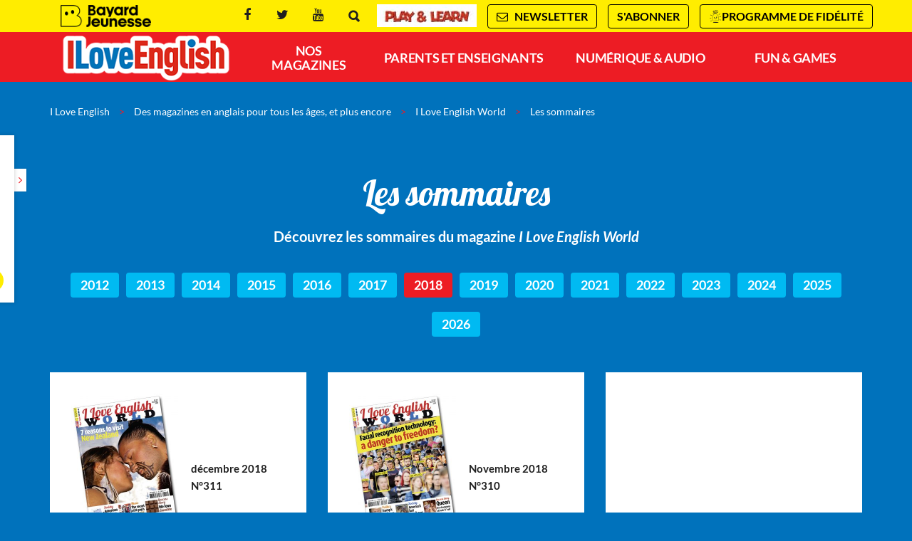

--- FILE ---
content_type: text/html; charset=UTF-8
request_url: https://www.iloveenglish.com/nos-magazines/i-love-english-world/sommaires?annee=2018
body_size: 21576
content:
<!DOCTYPE html>
<!--[if IE 7]>
<html class="ie ie7" lang="fr-FR">
<![endif]-->
<!--[if IE 8]>
<html class="ie ie8" lang="fr-FR">
<![endif]-->
<!--[if !(IE 7) | !(IE 8)  ]><!-->
<html lang="fr-FR">
<!--<![endif]-->
  <head>
<!--    <script type="text/javascript" src="//try.abtasty.com/e9d97f9cf25753fd0e1b9acdf4c2127e.js"></script> -->
    <meta charset="UTF-8" />
    <meta name="viewport" content="width=device-width, initial-scale=1, user-scalable=0">
    <meta name="google-site-verification" content="LsPKzFG_9nmV3qJBrg6Kn9buXuI1pL9sEPicJSJkQLQ" />

    <title>Les numéros et sommaires du magazine I Love English World - Année 2018</title>

    <link rel="pingback" href="https://www.iloveenglish.com/xmlrpc.php" />

    <!--[if lt IE 9]>
    <script src="https://www.iloveenglish.com/wp-content/themes/base/js/html5.js" type="text/javascript"></script>
    <![endif]-->

    <meta name='robots' content='index, follow, max-image-preview:large, max-snippet:-1, max-video-preview:-1' />

<!-- Google Tag Manager for WordPress by gtm4wp.com -->
<script data-cfasync="false" data-pagespeed-no-defer>
	var gtm4wp_datalayer_name = "dataLayer";
	var dataLayer = dataLayer || [];
</script>
<!-- End Google Tag Manager for WordPress by gtm4wp.com -->
	<!-- This site is optimized with the Yoast SEO plugin v26.7 - https://yoast.com/wordpress/plugins/seo/ -->
	<meta name="description" content="Retrouvez tous les numéros et sommaires du magazine &quot;I Love English World&quot; pour les 15 ans et +. Abonnement mensuel à partir de 6€55 ! Année 2018" />
	<link rel="canonical" href="https://www.iloveenglish.com/nos-magazines/i-love-english-world/sommaires" />
	<meta property="og:locale" content="fr_FR" />
	<meta property="og:type" content="article" />
	<meta property="og:title" content="Les numéros et sommaires du magazine I Love English World -" />
	<meta property="og:description" content="Retrouvez tous les numéros et sommaires du magazine &quot;I Love English World&quot; pour les 15 ans et +. Abonnement mensuel à partir de 6€55 !" />
	<meta property="og:url" content="https://www.iloveenglish.com/nos-magazines/i-love-english-world/sommaires" />
	<meta property="og:site_name" content="I Love English" />
	<meta property="article:publisher" content="https://www.facebook.com/iloveenglish.magazine" />
	<meta property="article:modified_time" content="2017-10-11T15:07:02+00:00" />
	<meta name="twitter:card" content="summary_large_image" />
	<meta name="twitter:site" content="@ile_world" />
	<script type="application/ld+json" class="yoast-schema-graph">{"@context":"https://schema.org","@graph":[{"@type":"WebPage","@id":"https://www.iloveenglish.com/nos-magazines/i-love-english-world/sommaires","url":"https://www.iloveenglish.com/nos-magazines/i-love-english-world/sommaires","name":"Les numéros et sommaires du magazine I Love English World -","isPartOf":{"@id":"https://www.iloveenglish.com/#website"},"datePublished":"2017-07-04T07:53:23+00:00","dateModified":"2017-10-11T15:07:02+00:00","description":"Retrouvez tous les numéros et sommaires du magazine \"I Love English World\" pour les 15 ans et +. Abonnement mensuel à partir de 6€55 !","breadcrumb":{"@id":"https://www.iloveenglish.com/nos-magazines/i-love-english-world/sommaires#breadcrumb"},"inLanguage":"fr-FR","potentialAction":[{"@type":"ReadAction","target":["https://www.iloveenglish.com/nos-magazines/i-love-english-world/sommaires"]}]},{"@type":"BreadcrumbList","@id":"https://www.iloveenglish.com/nos-magazines/i-love-english-world/sommaires#breadcrumb","itemListElement":[{"@type":"ListItem","position":1,"name":"Des magazines en anglais pour tous les âges, et plus encore","item":"https://www.iloveenglish.com/nos-magazines"},{"@type":"ListItem","position":2,"name":"I Love English World","item":"https://www.iloveenglish.com/nos-magazines/i-love-english-world"},{"@type":"ListItem","position":3,"name":"Les sommaires"}]},{"@type":"WebSite","@id":"https://www.iloveenglish.com/#website","url":"https://www.iloveenglish.com/","name":"I Love English","description":"","potentialAction":[{"@type":"SearchAction","target":{"@type":"EntryPoint","urlTemplate":"https://www.iloveenglish.com/?s={search_term_string}"},"query-input":{"@type":"PropertyValueSpecification","valueRequired":true,"valueName":"search_term_string"}}],"inLanguage":"fr-FR"}]}</script>
	<!-- / Yoast SEO plugin. -->


<link rel="alternate" type="application/rss+xml" title="I Love English &raquo; Les sommaires Flux des commentaires" href="https://www.iloveenglish.com/nos-magazines/i-love-english-world/sommaires/feed" />
<link rel="alternate" title="oEmbed (JSON)" type="application/json+oembed" href="https://www.iloveenglish.com/wp-json/oembed/1.0/embed?url=https%3A%2F%2Fwww.iloveenglish.com%2Fnos-magazines%2Fi-love-english-world%2Fsommaires" />
<link rel="alternate" title="oEmbed (XML)" type="text/xml+oembed" href="https://www.iloveenglish.com/wp-json/oembed/1.0/embed?url=https%3A%2F%2Fwww.iloveenglish.com%2Fnos-magazines%2Fi-love-english-world%2Fsommaires&#038;format=xml" />
<style id='wp-emoji-styles-inline-css' type='text/css'>

	img.wp-smiley, img.emoji {
		display: inline !important;
		border: none !important;
		box-shadow: none !important;
		height: 1em !important;
		width: 1em !important;
		margin: 0 0.07em !important;
		vertical-align: -0.1em !important;
		background: none !important;
		padding: 0 !important;
	}
/*# sourceURL=wp-emoji-styles-inline-css */
</style>
<style id='wp-block-library-inline-css' type='text/css'>
:root{--wp-block-synced-color:#7a00df;--wp-block-synced-color--rgb:122,0,223;--wp-bound-block-color:var(--wp-block-synced-color);--wp-editor-canvas-background:#ddd;--wp-admin-theme-color:#007cba;--wp-admin-theme-color--rgb:0,124,186;--wp-admin-theme-color-darker-10:#006ba1;--wp-admin-theme-color-darker-10--rgb:0,107,160.5;--wp-admin-theme-color-darker-20:#005a87;--wp-admin-theme-color-darker-20--rgb:0,90,135;--wp-admin-border-width-focus:2px}@media (min-resolution:192dpi){:root{--wp-admin-border-width-focus:1.5px}}.wp-element-button{cursor:pointer}:root .has-very-light-gray-background-color{background-color:#eee}:root .has-very-dark-gray-background-color{background-color:#313131}:root .has-very-light-gray-color{color:#eee}:root .has-very-dark-gray-color{color:#313131}:root .has-vivid-green-cyan-to-vivid-cyan-blue-gradient-background{background:linear-gradient(135deg,#00d084,#0693e3)}:root .has-purple-crush-gradient-background{background:linear-gradient(135deg,#34e2e4,#4721fb 50%,#ab1dfe)}:root .has-hazy-dawn-gradient-background{background:linear-gradient(135deg,#faaca8,#dad0ec)}:root .has-subdued-olive-gradient-background{background:linear-gradient(135deg,#fafae1,#67a671)}:root .has-atomic-cream-gradient-background{background:linear-gradient(135deg,#fdd79a,#004a59)}:root .has-nightshade-gradient-background{background:linear-gradient(135deg,#330968,#31cdcf)}:root .has-midnight-gradient-background{background:linear-gradient(135deg,#020381,#2874fc)}:root{--wp--preset--font-size--normal:16px;--wp--preset--font-size--huge:42px}.has-regular-font-size{font-size:1em}.has-larger-font-size{font-size:2.625em}.has-normal-font-size{font-size:var(--wp--preset--font-size--normal)}.has-huge-font-size{font-size:var(--wp--preset--font-size--huge)}.has-text-align-center{text-align:center}.has-text-align-left{text-align:left}.has-text-align-right{text-align:right}.has-fit-text{white-space:nowrap!important}#end-resizable-editor-section{display:none}.aligncenter{clear:both}.items-justified-left{justify-content:flex-start}.items-justified-center{justify-content:center}.items-justified-right{justify-content:flex-end}.items-justified-space-between{justify-content:space-between}.screen-reader-text{border:0;clip-path:inset(50%);height:1px;margin:-1px;overflow:hidden;padding:0;position:absolute;width:1px;word-wrap:normal!important}.screen-reader-text:focus{background-color:#ddd;clip-path:none;color:#444;display:block;font-size:1em;height:auto;left:5px;line-height:normal;padding:15px 23px 14px;text-decoration:none;top:5px;width:auto;z-index:100000}html :where(.has-border-color){border-style:solid}html :where([style*=border-top-color]){border-top-style:solid}html :where([style*=border-right-color]){border-right-style:solid}html :where([style*=border-bottom-color]){border-bottom-style:solid}html :where([style*=border-left-color]){border-left-style:solid}html :where([style*=border-width]){border-style:solid}html :where([style*=border-top-width]){border-top-style:solid}html :where([style*=border-right-width]){border-right-style:solid}html :where([style*=border-bottom-width]){border-bottom-style:solid}html :where([style*=border-left-width]){border-left-style:solid}html :where(img[class*=wp-image-]){height:auto;max-width:100%}:where(figure){margin:0 0 1em}html :where(.is-position-sticky){--wp-admin--admin-bar--position-offset:var(--wp-admin--admin-bar--height,0px)}@media screen and (max-width:600px){html :where(.is-position-sticky){--wp-admin--admin-bar--position-offset:0px}}

/*# sourceURL=wp-block-library-inline-css */
</style><style id='global-styles-inline-css' type='text/css'>
:root{--wp--preset--aspect-ratio--square: 1;--wp--preset--aspect-ratio--4-3: 4/3;--wp--preset--aspect-ratio--3-4: 3/4;--wp--preset--aspect-ratio--3-2: 3/2;--wp--preset--aspect-ratio--2-3: 2/3;--wp--preset--aspect-ratio--16-9: 16/9;--wp--preset--aspect-ratio--9-16: 9/16;--wp--preset--color--black: #000000;--wp--preset--color--cyan-bluish-gray: #abb8c3;--wp--preset--color--white: #ffffff;--wp--preset--color--pale-pink: #f78da7;--wp--preset--color--vivid-red: #cf2e2e;--wp--preset--color--luminous-vivid-orange: #ff6900;--wp--preset--color--luminous-vivid-amber: #fcb900;--wp--preset--color--light-green-cyan: #7bdcb5;--wp--preset--color--vivid-green-cyan: #00d084;--wp--preset--color--pale-cyan-blue: #8ed1fc;--wp--preset--color--vivid-cyan-blue: #0693e3;--wp--preset--color--vivid-purple: #9b51e0;--wp--preset--gradient--vivid-cyan-blue-to-vivid-purple: linear-gradient(135deg,rgb(6,147,227) 0%,rgb(155,81,224) 100%);--wp--preset--gradient--light-green-cyan-to-vivid-green-cyan: linear-gradient(135deg,rgb(122,220,180) 0%,rgb(0,208,130) 100%);--wp--preset--gradient--luminous-vivid-amber-to-luminous-vivid-orange: linear-gradient(135deg,rgb(252,185,0) 0%,rgb(255,105,0) 100%);--wp--preset--gradient--luminous-vivid-orange-to-vivid-red: linear-gradient(135deg,rgb(255,105,0) 0%,rgb(207,46,46) 100%);--wp--preset--gradient--very-light-gray-to-cyan-bluish-gray: linear-gradient(135deg,rgb(238,238,238) 0%,rgb(169,184,195) 100%);--wp--preset--gradient--cool-to-warm-spectrum: linear-gradient(135deg,rgb(74,234,220) 0%,rgb(151,120,209) 20%,rgb(207,42,186) 40%,rgb(238,44,130) 60%,rgb(251,105,98) 80%,rgb(254,248,76) 100%);--wp--preset--gradient--blush-light-purple: linear-gradient(135deg,rgb(255,206,236) 0%,rgb(152,150,240) 100%);--wp--preset--gradient--blush-bordeaux: linear-gradient(135deg,rgb(254,205,165) 0%,rgb(254,45,45) 50%,rgb(107,0,62) 100%);--wp--preset--gradient--luminous-dusk: linear-gradient(135deg,rgb(255,203,112) 0%,rgb(199,81,192) 50%,rgb(65,88,208) 100%);--wp--preset--gradient--pale-ocean: linear-gradient(135deg,rgb(255,245,203) 0%,rgb(182,227,212) 50%,rgb(51,167,181) 100%);--wp--preset--gradient--electric-grass: linear-gradient(135deg,rgb(202,248,128) 0%,rgb(113,206,126) 100%);--wp--preset--gradient--midnight: linear-gradient(135deg,rgb(2,3,129) 0%,rgb(40,116,252) 100%);--wp--preset--font-size--small: 13px;--wp--preset--font-size--medium: 20px;--wp--preset--font-size--large: 36px;--wp--preset--font-size--x-large: 42px;--wp--preset--spacing--20: 0.44rem;--wp--preset--spacing--30: 0.67rem;--wp--preset--spacing--40: 1rem;--wp--preset--spacing--50: 1.5rem;--wp--preset--spacing--60: 2.25rem;--wp--preset--spacing--70: 3.38rem;--wp--preset--spacing--80: 5.06rem;--wp--preset--shadow--natural: 6px 6px 9px rgba(0, 0, 0, 0.2);--wp--preset--shadow--deep: 12px 12px 50px rgba(0, 0, 0, 0.4);--wp--preset--shadow--sharp: 6px 6px 0px rgba(0, 0, 0, 0.2);--wp--preset--shadow--outlined: 6px 6px 0px -3px rgb(255, 255, 255), 6px 6px rgb(0, 0, 0);--wp--preset--shadow--crisp: 6px 6px 0px rgb(0, 0, 0);}:where(.is-layout-flex){gap: 0.5em;}:where(.is-layout-grid){gap: 0.5em;}body .is-layout-flex{display: flex;}.is-layout-flex{flex-wrap: wrap;align-items: center;}.is-layout-flex > :is(*, div){margin: 0;}body .is-layout-grid{display: grid;}.is-layout-grid > :is(*, div){margin: 0;}:where(.wp-block-columns.is-layout-flex){gap: 2em;}:where(.wp-block-columns.is-layout-grid){gap: 2em;}:where(.wp-block-post-template.is-layout-flex){gap: 1.25em;}:where(.wp-block-post-template.is-layout-grid){gap: 1.25em;}.has-black-color{color: var(--wp--preset--color--black) !important;}.has-cyan-bluish-gray-color{color: var(--wp--preset--color--cyan-bluish-gray) !important;}.has-white-color{color: var(--wp--preset--color--white) !important;}.has-pale-pink-color{color: var(--wp--preset--color--pale-pink) !important;}.has-vivid-red-color{color: var(--wp--preset--color--vivid-red) !important;}.has-luminous-vivid-orange-color{color: var(--wp--preset--color--luminous-vivid-orange) !important;}.has-luminous-vivid-amber-color{color: var(--wp--preset--color--luminous-vivid-amber) !important;}.has-light-green-cyan-color{color: var(--wp--preset--color--light-green-cyan) !important;}.has-vivid-green-cyan-color{color: var(--wp--preset--color--vivid-green-cyan) !important;}.has-pale-cyan-blue-color{color: var(--wp--preset--color--pale-cyan-blue) !important;}.has-vivid-cyan-blue-color{color: var(--wp--preset--color--vivid-cyan-blue) !important;}.has-vivid-purple-color{color: var(--wp--preset--color--vivid-purple) !important;}.has-black-background-color{background-color: var(--wp--preset--color--black) !important;}.has-cyan-bluish-gray-background-color{background-color: var(--wp--preset--color--cyan-bluish-gray) !important;}.has-white-background-color{background-color: var(--wp--preset--color--white) !important;}.has-pale-pink-background-color{background-color: var(--wp--preset--color--pale-pink) !important;}.has-vivid-red-background-color{background-color: var(--wp--preset--color--vivid-red) !important;}.has-luminous-vivid-orange-background-color{background-color: var(--wp--preset--color--luminous-vivid-orange) !important;}.has-luminous-vivid-amber-background-color{background-color: var(--wp--preset--color--luminous-vivid-amber) !important;}.has-light-green-cyan-background-color{background-color: var(--wp--preset--color--light-green-cyan) !important;}.has-vivid-green-cyan-background-color{background-color: var(--wp--preset--color--vivid-green-cyan) !important;}.has-pale-cyan-blue-background-color{background-color: var(--wp--preset--color--pale-cyan-blue) !important;}.has-vivid-cyan-blue-background-color{background-color: var(--wp--preset--color--vivid-cyan-blue) !important;}.has-vivid-purple-background-color{background-color: var(--wp--preset--color--vivid-purple) !important;}.has-black-border-color{border-color: var(--wp--preset--color--black) !important;}.has-cyan-bluish-gray-border-color{border-color: var(--wp--preset--color--cyan-bluish-gray) !important;}.has-white-border-color{border-color: var(--wp--preset--color--white) !important;}.has-pale-pink-border-color{border-color: var(--wp--preset--color--pale-pink) !important;}.has-vivid-red-border-color{border-color: var(--wp--preset--color--vivid-red) !important;}.has-luminous-vivid-orange-border-color{border-color: var(--wp--preset--color--luminous-vivid-orange) !important;}.has-luminous-vivid-amber-border-color{border-color: var(--wp--preset--color--luminous-vivid-amber) !important;}.has-light-green-cyan-border-color{border-color: var(--wp--preset--color--light-green-cyan) !important;}.has-vivid-green-cyan-border-color{border-color: var(--wp--preset--color--vivid-green-cyan) !important;}.has-pale-cyan-blue-border-color{border-color: var(--wp--preset--color--pale-cyan-blue) !important;}.has-vivid-cyan-blue-border-color{border-color: var(--wp--preset--color--vivid-cyan-blue) !important;}.has-vivid-purple-border-color{border-color: var(--wp--preset--color--vivid-purple) !important;}.has-vivid-cyan-blue-to-vivid-purple-gradient-background{background: var(--wp--preset--gradient--vivid-cyan-blue-to-vivid-purple) !important;}.has-light-green-cyan-to-vivid-green-cyan-gradient-background{background: var(--wp--preset--gradient--light-green-cyan-to-vivid-green-cyan) !important;}.has-luminous-vivid-amber-to-luminous-vivid-orange-gradient-background{background: var(--wp--preset--gradient--luminous-vivid-amber-to-luminous-vivid-orange) !important;}.has-luminous-vivid-orange-to-vivid-red-gradient-background{background: var(--wp--preset--gradient--luminous-vivid-orange-to-vivid-red) !important;}.has-very-light-gray-to-cyan-bluish-gray-gradient-background{background: var(--wp--preset--gradient--very-light-gray-to-cyan-bluish-gray) !important;}.has-cool-to-warm-spectrum-gradient-background{background: var(--wp--preset--gradient--cool-to-warm-spectrum) !important;}.has-blush-light-purple-gradient-background{background: var(--wp--preset--gradient--blush-light-purple) !important;}.has-blush-bordeaux-gradient-background{background: var(--wp--preset--gradient--blush-bordeaux) !important;}.has-luminous-dusk-gradient-background{background: var(--wp--preset--gradient--luminous-dusk) !important;}.has-pale-ocean-gradient-background{background: var(--wp--preset--gradient--pale-ocean) !important;}.has-electric-grass-gradient-background{background: var(--wp--preset--gradient--electric-grass) !important;}.has-midnight-gradient-background{background: var(--wp--preset--gradient--midnight) !important;}.has-small-font-size{font-size: var(--wp--preset--font-size--small) !important;}.has-medium-font-size{font-size: var(--wp--preset--font-size--medium) !important;}.has-large-font-size{font-size: var(--wp--preset--font-size--large) !important;}.has-x-large-font-size{font-size: var(--wp--preset--font-size--x-large) !important;}
/*# sourceURL=global-styles-inline-css */
</style>

<style id='classic-theme-styles-inline-css' type='text/css'>
/*! This file is auto-generated */
.wp-block-button__link{color:#fff;background-color:#32373c;border-radius:9999px;box-shadow:none;text-decoration:none;padding:calc(.667em + 2px) calc(1.333em + 2px);font-size:1.125em}.wp-block-file__button{background:#32373c;color:#fff;text-decoration:none}
/*# sourceURL=/wp-includes/css/classic-themes.min.css */
</style>
<link rel='stylesheet' id='base-normalize-css' href='https://www.iloveenglish.com/wp-content/themes/base/css/normalize.css?ver=3.0.1' type='text/css' media='all' />
<link rel='stylesheet' id='base-bootstrap-css' href='https://www.iloveenglish.com/wp-content/themes/base/css/bootstrap.min.css?ver=3.3.4' type='text/css' media='all' />
<link rel='stylesheet' id='base-font-lato-css' href='https://www.iloveenglish.com/wp-content/themes/base/fonts/lato/lato.css?ver=1.109' type='text/css' media='all' />
<link rel='stylesheet' id='base-fonts-css' href='https://www.iloveenglish.com/wp-content/themes/base/fonts/fonts.css?ver=1.109' type='text/css' media='all' />
<link rel='stylesheet' id='base-stylesheet-css' href='https://www.iloveenglish.com/wp-content/themes/base/css/base.css?ver=1.109' type='text/css' media='all' />
<link rel='stylesheet' id='mmenu-css' href='https://www.iloveenglish.com/wp-content/themes/base/css/jquery.mmenu.css?ver=4.2' type='text/css' media='all' />
<link rel='stylesheet' id='base-animate-css' href='https://www.iloveenglish.com/wp-content/themes/base/css/animate.css?ver=1.1' type='text/css' media='all' />
<link rel='stylesheet' id='base-remobo-css' href='https://www.iloveenglish.com/wp-content/themes/base/css/remobo.css?ver=1768700860' type='text/css' media='all' />
<link rel='stylesheet' id='base-modern-css' href='https://www.iloveenglish.com/wp-content/themes/base/css/modern.css?ver=1.109' type='text/css' media='all' />
<link rel='stylesheet' id='skin-css' href='https://www.iloveenglish.com/wp-content/themes/iloveenglish/css/custom.css?ver=1.2.2' type='text/css' media='all' />
<script type="text/javascript" src="https://www.iloveenglish.com/wp-includes/js/jquery/jquery.min.js?ver=3.7.1" id="jquery-core-js"></script>
<script type="text/javascript" src="https://www.iloveenglish.com/wp-includes/js/jquery/jquery-migrate.min.js?ver=3.4.1" id="jquery-migrate-js"></script>
<script type="text/javascript" id="mb-connector-newsletter-js-extra">
/* <![CDATA[ */
var mbConnectorNewsletter = {"ajaxUrl":"https://www.iloveenglish.com/wp-admin/admin-ajax.php","newsletterAction":"mb_newsletter","messageGood":"Votre inscription a bien \u00e9t\u00e9 prise en compte. \u00c0 tr\u00e8s vite !","messageBad":"Une erreur est survenue, veuillez saisir \u00e0 nouveau votre adresse."};
//# sourceURL=mb-connector-newsletter-js-extra
/* ]]> */
</script>
<script type="text/javascript" src="https://www.iloveenglish.com/wp-content/plugins/mb-connector/assets/mb-connector.newsletter.js?ver=1.2.4" id="mb-connector-newsletter-js"></script>
<link rel="https://api.w.org/" href="https://www.iloveenglish.com/wp-json/" /><link rel="alternate" title="JSON" type="application/json" href="https://www.iloveenglish.com/wp-json/wp/v2/pages/352" /><link rel="EditURI" type="application/rsd+xml" title="RSD" href="https://www.iloveenglish.com/xmlrpc.php?rsd" />
<meta name="generator" content="WordPress 6.9" />
<link rel='shortlink' href='https://www.iloveenglish.com/?p=352' />

<!-- Google Tag Manager for WordPress by gtm4wp.com -->
<!-- GTM Container placement set to footer -->
<script data-cfasync="false" data-pagespeed-no-defer type="text/javascript">
	var dataLayer_content = {"pagePostType":"page","pagePostType2":"single-page","pagePostAuthor":"Admin Galaxib"};
	dataLayer.push( dataLayer_content );
</script>
<script data-cfasync="false" data-pagespeed-no-defer type="text/javascript">
(function(w,d,s,l,i){w[l]=w[l]||[];w[l].push({'gtm.start':
new Date().getTime(),event:'gtm.js'});var f=d.getElementsByTagName(s)[0],
j=d.createElement(s),dl=l!='dataLayer'?'&l='+l:'';j.async=true;j.src=
'//t.iloveenglish.com/gtm.js?id='+i+dl;f.parentNode.insertBefore(j,f);
})(window,document,'script','dataLayer','GTM-KP37JNG');
</script>
<!-- End Google Tag Manager for WordPress by gtm4wp.com -->		<style type="text/css" id="wp-custom-css">
			/*
Vous pouvez ajouter du CSS personnalisé ici.

Cliquez sur l’icône d’aide ci-dessus pour en savoir plus.
*/
/*#menu .menu-menu-principal-container > ul > li.menu-item-687 { width: 18%; }
h2.legal { font-family: "museo sans" !important; color: #ed1c24 !important; }
.text > p { text-align: justify; }
.content-intro > p { text-align: justify; }

.boutontitre a { font-weight: bold; }
.feuilletage-bas { text-align: center; }
.col-md-8 > .local { text-align: justify; }
.page.intro article > header > h1 { padding: 30px 0 0 60px; margin-bottom: -10px !important; }
strong.intro { display: inline-block; text-align: justify; }
body.single-sommaires .cell.single.page header h1, body.single-post .cell.single.page header h1 { line-height: 35px; }
body.single-sommaires .cell.single.page .subcontent h2, body.single-post .cell.single.page .subcontent h2, body.single-sommaires .cell.single.page .subcontent h3, body.single-post .cell.single.page .subcontent h3 { font-weight: 700 !important; }
.intro-abonnement { text-align: justify; }
#menu .menu-menu-principal-container ul ul { width: 375px; }
body.single-post .cell.single.page .subcontent p, body.single-sommaires .cell.single.page .subcontent p { color: #3a3a3a; }
.part.part1 #video-overlay .overlay-text { z-index: 0; }

@media only screen and (max-width: 420px) {
a.btn-center { padding: 8px 0; }
.audio-playlist a.btn-center.local { font-size: 11px !important; }
}
.part.part1 #video-overlay .btns { bottom: 0; }
@media only screen and (min-width: 1200px) { 
.part.part1 #video-overlay .overlay-text { top: 200px; padding-right: 25%; left: 55%; }
.part.part1 #video-overlay .btns { bottom: 30px; }
.part.part1 { height: 680px !important; }
 }
@media only screen and (max-width: 500px) { 
.part.part1 #video-overlay .overlay-text p { display: none; }
}*/
@media only screen and (min-width: 1500px) { left:75%; }
.col-sm-8 .local { text-align: justify; }

.remobo.remobo-horz .subcontent > .offre > .cadeau-content { width: 60%; }
.remobo.remobo-horz .subcontent > .offre > .detail_prix { width: 40%; }
.remobo .subcontent > .offre > .cadeau-content img { max-width: 100%; }

/* remontées boutique noel 
.noel { background-image: url(/wp-content/uploads/sites/29/2018/10/anim-etoiles-noel.gif); background-repeat: no-repeat; background-position-x: right; background-position-y: -10px; padding-top: 5px; border-radius: 30px; padding-bottom: 5px; }
.friday { background-image: none!important; background-color: #141414; color: #ffed00; }*/
/* noel 19
#sidebar .widget_remontee_boutique_bayard .cadeau-content { width: 100% !important; background: url(https://www.pommedapi.com/wp-content/uploads/sites/27/2019/10/etoiles19.gif) no-repeat #ffc600; background-position-x: center; background-size: contain; background-position-y: 50px; }
#abonnement-panel .container .remontee-marketing .cadeau-content, .part.part4 .container .remontee-marketing .cadeau-content, .remobo.remobo-horz .subcontent > .offre > .cadeau-content { background: url(https://www.pommedapi.com/wp-content/uploads/sites/27/2019/10/etoiles19.gif) no-repeat; background-position-x: center; background-size: contain; background-position-y: 50px; background-color: #ffc600 !important; } */
.cadeau-desc { color: #000 !important; }
.price2 .number { font-size: 24px !important; color: #333 !important; text-decoration: line-through; }
.remobo .subcontent  > .offre > .cadeau-content { border: 1px solid #ED1C24; /* background-color: #FEED01; */ }
.remobo .subcontent  > .offre > .cadeau-content .cadeau-titre { background-color: #ED1C24; font-weight: bold; font-size: 13px; padding: 5px 15px; width: 105%; top: 5px; }
.remobo .subcontent  > .offre > .cadeau-content .cadeau-titre::before { border-color: #ED1C24 #ED1C24 transparent transparent; }
.remobo .subcontent  > .offre > .cadeau-content .cadeau-titre::after { border-color: #ED1C24 transparent #ED1C24 #ED1C24 !important; }
.remobo .subcontent  > .offre > .detail_prix .price .number { color: #ED1C24; }
.offre-abo .title { color: #ED1C24; }
.offre-abo .price .number { color: #ED1C24; }
.remobo .subcontent > .texte .titre { color: #ED1C24; }
@media (max-width: 800px) { .offre-abo .title, .offre-abo .description { margin-top: 35px; } }
@media(max-width:560px) { img.prime {padding-top: 20px;}}

/* installation onglet activités */
/*.menu-item-1269 { background-color: #0072bc; }
.page-id-7357 #sidebar-offres, .page-id-7488 #sidebar-offres, .page-id-7501 #sidebar-offres, .page-id-7514 #sidebar-offres { display: none; }*/

.wrapper-boutons h2 { color: #ed1c24; }
.wrapper-boutons img { box-shadow: 3px 3px 5px #a87272; }

.category-numerique-audio .wrapper-boutons img { box-shadow: none; }

/* CF 21/12/2020 : enlever le gras dans les paragraphes media+texte */
.wp-block-media-text__content > p { font-weight: 300 !important; }
/* FR 21/04/21 pages avec boutons lien inline et pas block */
.wrapper-boutons .col-sm-8 a {
    display: inline !important;
}
/* FR 21/04/21 pages avec boutons espacement entre les bt et justif texte de droite */
.row {
    margin-bottom: 20px;
}
.col-sm-8 {
    text-align: justify;
}
/* masquer une ligne dans liste plan du site */
li.page-item-9765{ /* concours dessin été 2021 */
	display:none;
}
/* masquer puces flèches devant images dans une galerie d'images */
body.single-post .cell.single.page .subcontent li.blocks-gallery-item::before {
  background-image: none;
}

/* FR 05/01/23 RUB SOMMAIRES : REDUCTION LARGEUR BTN ANNEE */
#sommaires .form .btn-group a.btn, #blog .form .btn-group a.btn {
  padding: 5px 14px;
}
/* FR 05/05/2024 bt surheader jaune filet noir */
#newsletter a, #abonnement-btn, #lmda-btn {
  background-color: #fff000;
  color: #000;
  border: 1px solid black;
  border-radius:4px !important;
}
#newsletter a:hover, #abonnement-btn:hover, #lmda-btn:hover {
  color: #fff !important;
}
#newsletter a:hover {
  background-color: #069889;
}
#abonnement-btn a:hover {
  background-color: #ec038a;
}
#lmda-btn:hover {
  background-color: #f58220;
}
.filetgris img {
  border:1px solid #ccc;
}

/* PAGE ACCES ILENEWS */
/* masquer barre jaune RS bas de page */
.page-id-17555 div.sociaux{ 
	display:none !important;
}

/* masquer bandeau abo mobile sur page Acces ILENEWS */
.page-id-17555 #magazine-bottom {
  display: none !important;
}
/* masquer mascotte sur page Acces ILENEWS */
.page-id-17555 #mascotte-side{
  display: none !important;
}
.taille-logo figure {
	position: relative;
  top: -25px;
  right: -10px;
	margin-bottom:-15px !important;
	}

@media screen and (max-width: 460px) {
  .page-id-17555 h1  {
    margin: 0 0 10px 0 !important;
		font-size:30px !important;
		line-height:34px !important;
	}
	#main  {
  margin-top: 0px !important;
	}
	#content  {
  margin-top: 0px !important;
	}
	.taille-logo img {
		height:50px !important;
		width:auto;
		position: relative;
    top: 15px;
	}
}
/* FIN PAGE ACCES ILENEWS */

/* centrer visuel REMOBO ILEN et ILENE */
#ile_bloc-abo_img img,
#tdy_bloc-abo_img img {
	margin:0 auto;
}

/* Page nos mag : couleur fond aplat sous logos */ 
.part.part-mag .title.logo-ilm-replace, .part.part-mag .title.logo-ilj-replace, .part.part-mag .title.logo-ile-replace, .part.part-mag .title.logo-tdy-replace {
	background-color:#fff !important;
}
/* SOMMAIRE SPECIAL NEWS */
#post-17999.post.sommaires.view-mode-teaser .visuel,
#post-18000.post.sommaires.view-mode-teaser .visuel {
  width: 100%;
	/*max-height: 211px;*/
}
#post-17999.post.sommaires.view-mode-teaser .date-numero-titre,
#post-18000.post.sommaires.view-mode-teaser .date-numero-titre {
  display: none;
}
#post-17999 .date-numero-titre .date-numero,
#post-18000 .date-numero-titre .date-numero {
  display: none;
}
#post-17999 .subcontent .date,
#post-18000 .subcontent .date {
  display: none;
}
/* AFFCIHER PASTILLE SUR MOBILE */
@media only screen and (max-width: 700px) { 
	.part.part1 #video-overlay .pastille {
  display: block;
  position: absolute;
  top: 100px;
      }
}		</style>
		<link rel="shortcut icon" href="https://www.iloveenglish.com/wp-content/themes/iloveenglish/favicon.ico?v=1.1" />
    <!-- font loader -->
    <script>
      var WebFontConfig = {};
    </script>

  </head>
<body class="wp-singular page-template page-template-page-sommaires page-template-page-sommaires-php page page-id-352 page-child parent-pageid-312 wp-theme-base wp-child-theme-iloveenglish pi">
    <div class="overlay"></div>
    <div id="page">
      <header id="masthead" class="main" role="banner">

        <div id="header-print">
          <div class="pull-left">
            <img src="https://www.iloveenglish.com/wp-content/uploads/sites/29/2025/02/brand-logo.png" alt="Logo du magazine I Love English">
          </div>
          <div class="pull-right">
            <strong>Bayard Jeunesse</strong>
          </div>
        </div>

        <div id="header-bayard-mobile"><a href="https://www.bayard-jeunesse.com/?utm_medium=ref&#038;utm_source=iloveenglish.com&#038;utm_campaign=maillage"><img src="https://www.iloveenglish.com/wp-content/themes/base/images/bayard-jeunesse-logo-long.png" alt="Bayard Jeunesse"/></a></div>
        <div id="abonnement-panel" class="">
          <div class="hidden-md hidden-lg"><a href="javascript:;" class="close-abo-panel"><i class="fa fa-close"></i></a></div>
          <div class="container">
            <div class="container-inner">
              <div class="cell">
<article itemscope itemtype="http://schema.org/Product" class="content remobo remobo-horz  remobo-id-1661">

	  <div class="content-couv visuel fadeInLeft">
  	<a id="ile_bloc-abo_img" href="https://www.bayard-jeunesse.com/abonnement-i-love-english-news.html?utm_medium=ref&utm_source=iloveenglish.com&utm_campaign=remobo" target="_blank" class="couv">    	<img itemprop="image" alt="I Love English News" src="https://remobo.milanpresse.com/wp-content/uploads/2017/06/i-love-english-news-vignette.png">
    </a>  </div>
	
  <div class="subcontent">

    <div class="texte fadeInLeft">

      <div class="titre"><span itemprop="name">I Love English News</span></div>      <div class="baseline"><span itemprop="name">Le média des collégiens pour progresser en anglais</span></div>
            	<p class="labels">
	      <span class="tranche-age" itemprop="tranche-age"><strong>12/15 ans</strong></span>	      <span class="formule periodicite" itemprop="formule"><strong>5 articles par jour, 5 jours par semaine</strong></span>	      </p>
	          
      <div itemprop="description" class="description pitch"><p><!-- wp:paragraph --></p>
<p>Découvrez <strong>I Love English News</strong>, le meilleur média pour rester connecté à l'actu, tout en progressant en anglais. Le magazine  <strong>I Love English </strong>devient <strong>I Love English News</strong>, la nouvelle application d’actualité en anglais pour aider les collégiens à progresser au quotidien en anglais :</p>
<p><!-- /wp:paragraph --></p>
<p><!-- wp:list --></p>
<ul class="wp-block-list"><!-- wp:list-item --></p>
<li><strong>5 articles par jour en anglais</strong>, à lire, écouter ou regarder, écrits par des journalistes anglo-saxons sur des thèmes internationaux : sport, nature et environnement, tech, science et espace, culture...</li>
<p><!-- /wp:list-item --></p>
<p><!-- wp:list-item --></p>
<li><strong>En 1 clic j’adapte le niveau</strong> de difficulté de mon article (3 niveaux différents de débutant à intermédiaire).</li>
<p><!-- /wp:list-item --></p>
<p><!-- wp:list-item --></p>
<li><strong>Des versions audio</strong>, pour travailler son accent</li>
<p><!-- /wp:list-item --></p>
<p><!-- wp:list-item --></p>
<li><strong>Des exercices</strong> et des activités pour s’entrainer</li>
<p><!-- /wp:list-item --></p>
<p><!-- wp:list-item --></p>
<li><strong>Des mots de vocabulaire</strong> traduits à mémoriser dans chaque article. Ces mots peuvent ensuite être réinvestis et mémoriser dans l’onglet “Vocabulary”.</li>
<p><!-- /wp:list-item --></ul>
<p><!-- /wp:list --></p>
<p><!-- wp:paragraph --></p>
<p>Une solution ludique et efficace pour maîtriser l'anglais tout en s'informant !</p>
<p><!-- /wp:paragraph --></p>
</div>
    </div>

    <div class="offre fadeInRight">

    		      <div class="cadeau-content">
	        <span class="cadeau-titre">Les journées privilèges</span>
	        <br/><span class="cadeau-desc">-5€ sur tous les abonnements avec le code PRIVILEGES26</span>	        <img alt="-5€ sur tous les abonnements avec le code PRIVILEGES26" src="https://remobo.milanpresse.com/wp-content/uploads/2024/08/Lesjourneesprivileges2026_remobo_300_250px.jpg" class="prime">	      </div>
      
      <div class="detail_prix prix" itemprop="offers" itemscope itemtype="http://schema.org/Offer">
									<div class="price price1" itemprop="price">
            <span class="number">6,90&nbsp;&euro;</span>
            <span class="suffix">par mois</span>					</div>
								        <a id="ile_bloc-abo_btn" href="https://www.bayard-jeunesse.com/abonnement-i-love-english-news.html?utm_medium=ref&utm_source=iloveenglish.com&utm_campaign=remobo" class="btn-center" target="_blank">S'abonner</a>      </div>

    </div>

  </div>

</article></div>            </div>
          </div>
        </div>

      	<div class="ontop">
      		<div class="container">
      			<div class="row">
              <div class="col-md-3 visible-md visible-lg">
        				<div id="logo-brand">
        					<a href="https://www.bayard-jeunesse.com/?utm_medium=ref&#038;utm_source=iloveenglish.com&#038;utm_campaign=maillage" target="_blank" title="Bayard Jeunesse : Abonnement Magazine et Livre Enfant, Presse Jeunesse, Revues Enfants">Bayard Jeunesse</a>
        				</div>

                              </div>

      				<div id="menu-top" class="col-md-9 visible-md visible-lg">
                <a href="https://www.bayard-jeunesse.com/la-maison-des-abonnes.html#utm_medium=ref&#038;utm_source=iloveenglish.com&#038;utm_campaign=ongletLMDA" target="_blank" id="lmda-btn">Programme de fidélité</a>                <a href="javascript:;" rel="nofollow" id="abonnement-btn" class="abonnement-btn-launcher">S'abonner</a>
                <div id="newsletter">
                  <a href="javascript:;"><i class="fa fa-envelope-o"></i>Newsletter</a>
                </div>
                <a href="https://playandlearn.iloveenglish.com/" target="_blank" id="playlearn-btn">Play & Learn</a>
      					<div id="search">
    							<a href="javascript:;"><i class="fa fa-search"></i>Rechercher</a>
    							<div class="search-box">
    								<form role="search" method="get" class="search-form" action="https://www.iloveenglish.com/">
    									<input type="search" class="search-field" placeholder="Rechercher" name="s" />
    								</form>
    							</div>
    						</div>
      					<div class="sociaux">
                        						<a class="social facebook" href="https://www.facebook.com/iloveenglish.magazine" target="_blank" title="Rejoignez-nous sur Facebook"><i class="fa fa-facebook"></i>Facebook</a>
      						                                    <a class="social twitter" href="https://twitter.com/ile_world" target="_blank" title="Rejoignez-nous sur Twitter"><i class="fa fa-twitter"></i>Twitter</a>
                                                                                          <a class="social youtube" href="https://www.youtube.com/user/BayardJeunesse" target="_blank" title="Rejoignez-nous sur Youtube"><i class="fa fa-youtube"></i>Youtube</a>
                                                            					</div>
      					      				</div>
      			</div>
      		</div>
      	</div>

      	<div class="onbelow">
      		<div class="container">
      			<div class="row">
      				<div id="logo-site" class="col-md-3 visible-md visible-lg">
                <a href="https://www.iloveenglish.com" title="Accueil du site I Love English">
                  <img src="https://www.iloveenglish.com/wp-content/uploads/sites/29/2025/02/brand-logo.png" alt="Logo du magazine I Love English">
                </a>
              </div>
                            <div id="menu" class="col-md-9 visible-md visible-lg">

                <nav>
                 <div class="menu-menu-principal-container"><ul id="menu-menu-principal" class="nav-menu"><li id="menu-item-687" class="menu-item menu-item-type-post_type menu-item-object-page current-page-ancestor menu-item-has-children menu-item-687"><a href="https://www.iloveenglish.com/nos-magazines"><span class="title">Nos magazines</span></a>
<ul class="sub-menu">
	<li id="menu-item-8852" class="menu-item menu-item-type-post_type menu-item-object-page menu-item-8852"><a href="https://www.iloveenglish.com/nos-magazines/hello-pomme-d-api"><span class="title">Hello Pomme d’Api</span><span class="description">3-6 ans</span></a></li>
	<li id="menu-item-17187" class="menu-item menu-item-type-post_type menu-item-object-page menu-item-17187"><a href="https://www.iloveenglish.com/i-love-english-5-8-ans"><span class="title">I Love English 5-8 ans</span><span class="description">5-8 ans</span></a></li>
	<li id="menu-item-691" class="menu-item menu-item-type-post_type menu-item-object-page menu-item-691"><a href="https://www.iloveenglish.com/nos-magazines/i-love-english-kids"><span class="title">I Love English for Kids</span><span class="description">8-11 ans</span></a></li>
	<li id="menu-item-17989" class="menu-item menu-item-type-post_type menu-item-object-page menu-item-17989"><a href="https://www.iloveenglish.com/iloveenglish-news"><span class="title">I Love English News</span><span class="description">11-15 ans</span></a></li>
	<li id="menu-item-17988" class="menu-item menu-item-type-post_type menu-item-object-page menu-item-17988"><a href="https://www.iloveenglish.com/iloveenglish-news-expert"><span class="title">I Love English News Expert</span><span class="description">15 ans +</span></a></li>
	<li id="menu-item-688" class="menu-item menu-item-type-post_type menu-item-object-page menu-item-688"><a href="https://www.iloveenglish.com/nos-magazines/nos-offres-d-abonnement"><span class="title">Nos offres d’abonnement</span></a></li>
</ul>
</li>
<li id="menu-item-706" class="menu-item menu-item-type-post_type menu-item-object-page menu-item-has-children menu-item-706"><a href="https://www.iloveenglish.com/parents-et-enseignants"><span class="title">Parents et Enseignants</span></a>
<ul class="sub-menu">
	<li id="menu-item-698" class="menu-item menu-item-type-taxonomy menu-item-object-category menu-item-698"><a href="https://www.iloveenglish.com/parents"><span class="title">Pour les parents</span></a></li>
	<li id="menu-item-1270" class="menu-item menu-item-type-taxonomy menu-item-object-category menu-item-1270"><a href="https://www.iloveenglish.com/parents/tests-niveaux"><span class="title">Tests de niveaux</span></a></li>
	<li id="menu-item-1272" class="menu-item menu-item-type-taxonomy menu-item-object-category menu-item-1272"><a href="https://www.iloveenglish.com/parents/question-mois"><span class="title">La question du mois</span></a></li>
	<li id="menu-item-707" class="menu-item menu-item-type-post_type menu-item-object-page menu-item-707"><a href="https://www.iloveenglish.com/parents-et-enseignants/enseignants-i-love-english-school"><span class="title">Pour les enseignants</span></a></li>
</ul>
</li>
<li id="menu-item-985" class="menu-item menu-item-type-taxonomy menu-item-object-category menu-item-has-children menu-item-985"><a href="https://www.iloveenglish.com/numerique-audio"><span class="title">Numérique &#038; Audio</span></a>
<ul class="sub-menu">
	<li id="menu-item-17254" class="menu-item menu-item-type-post_type menu-item-object-page menu-item-17254"><a href="https://www.iloveenglish.com/i-love-english-5-8-ans"><span class="title">I Love English 5-8 ans</span><span class="description">5-8 ans</span></a></li>
	<li id="menu-item-948" class="menu-item menu-item-type-post_type menu-item-object-post menu-item-948"><a href="https://www.iloveenglish.com/numerique-audio/play-and-learn-8-11-ans"><span class="title">Play and Learn</span><span class="description">8-11 ans</span></a></li>
	<li id="menu-item-694" class="menu-item menu-item-type-taxonomy menu-item-object-category menu-item-694"><a href="https://www.iloveenglish.com/numerique-audio/contenus-audio-i-love-english-kids"><span class="title">Audio I Love English for Kids</span><span class="description">8-11 ans</span></a></li>
	<li id="menu-item-693" class="menu-item menu-item-type-taxonomy menu-item-object-category menu-item-693"><a href="https://www.iloveenglish.com/numerique-audio/contenus-audio-i-love-english"><span class="title">Audio I Love English</span><span class="description">12-15 ans</span></a></li>
	<li id="menu-item-695" class="menu-item menu-item-type-taxonomy menu-item-object-category menu-item-695"><a href="https://www.iloveenglish.com/numerique-audio/contenus-audio-i-love-english-world"><span class="title">Audio I Love English World</span><span class="description">15 ans +</span></a></li>
</ul>
</li>
<li id="menu-item-1269" class="menu-item menu-item-type-post_type menu-item-object-page menu-item-has-children menu-item-1269"><a href="https://www.iloveenglish.com/fun-games"><span class="title">Fun &amp; Games</span></a>
<ul class="sub-menu">
	<li id="menu-item-7538" class="menu-item menu-item-type-post_type menu-item-object-page menu-item-7538"><a href="https://www.iloveenglish.com/bd-aventures-boulard-anglais-planches-et-audio"><span class="title">BD en anglais</span></a></li>
	<li id="menu-item-11177" class="menu-item menu-item-type-taxonomy menu-item-object-category menu-item-11177"><a href="https://www.iloveenglish.com/fun/jeux"><span class="title">Jeux en anglais</span></a></li>
	<li id="menu-item-4798" class="menu-item menu-item-type-taxonomy menu-item-object-category menu-item-4798"><a href="https://www.iloveenglish.com/fun/concours"><span class="title">Concours</span></a></li>
	<li id="menu-item-1273" class="menu-item menu-item-type-taxonomy menu-item-object-category menu-item-1273"><a href="https://www.iloveenglish.com/fun/expressions"><span class="title">Expressions</span></a></li>
	<li id="menu-item-2537" class="menu-item menu-item-type-taxonomy menu-item-object-category menu-item-2537"><a href="https://www.iloveenglish.com/fun/recettes-bricolages"><span class="title">Recettes et bricolages</span></a></li>
	<li id="menu-item-1274" class="menu-item menu-item-type-taxonomy menu-item-object-category menu-item-1274"><a href="https://www.iloveenglish.com/fun/tongue-twisters"><span class="title">Tongue Twisters</span></a></li>
</ul>
</li>
</ul></div>                </nav>

              </div>
            </div>
          </div>
        </div>

      	<div id="tiny-menu" class="visible-xs visible-sm">
          <div id="logo-mobile" class="col-xs-4 col-sm-3">
            <a href="https://www.iloveenglish.com" title="Accueil du site I Love English">
              <img src="https://www.iloveenglish.com/wp-content/uploads/sites/29/2025/02/brand-logo.png" alt="Logo du magazine I Love English">
            </a>
                      </div>
          <div id="mobile-menu-launcher" class="col-xs-2 col-sm-2">
            <a href="javascript:;"><i class="fa fa-navicon"></i><span class="text hidden-xs">Menu</span></a>
          </div>
      		<div id="sociaux-mobile" class="col-xs-2 col-sm-2">
      			<a href="javascript:;"><i class="fa fa-share-alt"></i><span class="text hidden-xs">Suivez-nous</span></a>
      		</div>
      		<div id="tiny-search" class="col-xs-2 col-sm-2">
      			<a href="javascript:;"><i class="fa fa-search"></i><span class="text hidden-xs">Rechercher</span></a>
      		</div>
          <div id="abonnement-panel-launcher" class="col-xs-2 col-sm-3">
            <a href="javascript:;" rel="nofollow" id="abonnement-btn-mobile" class="abonnement-btn-launcher"><i class="fa fa-shopping-cart"></i><span class="text hidden-xs">S'abonner</span></a>
          </div>

          <div class="sociaux tiny">
                        <a class="social facebook" href="https://www.facebook.com/iloveenglish.magazine" target="_blank" title="Rejoignez-nous sur Facebook"><i class="fa fa-facebook"></i>Facebook</a>
                                    <a class="social twitter" href="https://twitter.com/ile_world" target="_blank" title="Rejoignez-nous sur Twitter"><i class="fa fa-twitter"></i>Twitter</a>
                                                            <a class="social youtube" href="https://www.youtube.com/user/BayardJeunesse" target="_blank" title="Rejoignez-nous sur Youtube"><i class="fa fa-youtube"></i>Youtube</a>
                                              </div>

      		<div class="search-box tiny">
      			<form role="search" method="get" class="search-form" action="https://www.iloveenglish.com/">
      				<input type="search" class="search-field" placeholder="Rechercher" name="s" />
      			</form>
      		</div>

      	</div>

        <div class="clear"></div>

	</header>

        <div id="breadcrumb" class="visible-md visible-lg">
        <div class="container">
          <div class="row">
            <div class="col-md-12">
              <div class="crumbs"><span property="itemListElement" typeof="ListItem"><a property="item" typeof="WebPage" title="Aller à I Love English." href="https://www.iloveenglish.com" class="home"><span property="name">I Love English</span></a><meta property="position" content="1"></span> &gt; <span property="itemListElement" typeof="ListItem"><a property="item" typeof="WebPage" title="Aller à Des magazines en anglais pour tous les âges, et plus encore." href="https://www.iloveenglish.com/nos-magazines" class="post post-page"><span property="name">Des magazines en anglais pour tous les âges, et plus encore</span></a><meta property="position" content="2"></span> &gt; <span property="itemListElement" typeof="ListItem"><a property="item" typeof="WebPage" title="Aller à I Love English World." href="https://www.iloveenglish.com/nos-magazines/i-love-english-world" class="post post-page"><span property="name">I Love English World</span></a><meta property="position" content="3"></span> &gt; <span property="itemListElement" typeof="ListItem"><span property="name">Les sommaires</span><meta property="position" content="4"></span></div>
            </div>
          </div>
        </div>
      </div>
    
<div id="main" class="container">

  <div id="mascotte-side" class="wow fadeInDown elem-1"></div>
  <div id="sommaires">

    <div class="titre-rubrique"><h1><span>Les sommaires</span></h1></div>

    <div class="intro">

      <div class="intro-content"><p style="text-align: center"><strong>Découvrez les sommaires du magazine<em> I&nbsp;Love&nbsp;English&nbsp;World</em></strong></p></div>

            <div class="form">
      <div class="btn-group"><a href="https://www.iloveenglish.com/nos-magazines/i-love-english-world/sommaires?annee=2012" class="btn" title="Afficher le sommaire de l'année 2012">2012</a></div><div class="btn-group"><a href="https://www.iloveenglish.com/nos-magazines/i-love-english-world/sommaires?annee=2013" class="btn" title="Afficher le sommaire de l'année 2013">2013</a></div><div class="btn-group"><a href="https://www.iloveenglish.com/nos-magazines/i-love-english-world/sommaires?annee=2014" class="btn" title="Afficher le sommaire de l'année 2014">2014</a></div><div class="btn-group"><a href="https://www.iloveenglish.com/nos-magazines/i-love-english-world/sommaires?annee=2015" class="btn" title="Afficher le sommaire de l'année 2015">2015</a></div><div class="btn-group"><a href="https://www.iloveenglish.com/nos-magazines/i-love-english-world/sommaires?annee=2016" class="btn" title="Afficher le sommaire de l'année 2016">2016</a></div><div class="btn-group"><a href="https://www.iloveenglish.com/nos-magazines/i-love-english-world/sommaires?annee=2017" class="btn" title="Afficher le sommaire de l'année 2017">2017</a></div><div class="btn-group"><a href="https://www.iloveenglish.com/nos-magazines/i-love-english-world/sommaires?annee=2018" class="btn selected" title="Afficher le sommaire de l'année 2018">2018</a></div><div class="btn-group"><a href="https://www.iloveenglish.com/nos-magazines/i-love-english-world/sommaires?annee=2019" class="btn" title="Afficher le sommaire de l'année 2019">2019</a></div><div class="btn-group"><a href="https://www.iloveenglish.com/nos-magazines/i-love-english-world/sommaires?annee=2020" class="btn" title="Afficher le sommaire de l'année 2020">2020</a></div><div class="btn-group"><a href="https://www.iloveenglish.com/nos-magazines/i-love-english-world/sommaires?annee=2021" class="btn" title="Afficher le sommaire de l'année 2021">2021</a></div><div class="btn-group"><a href="https://www.iloveenglish.com/nos-magazines/i-love-english-world/sommaires?annee=2022" class="btn" title="Afficher le sommaire de l'année 2022">2022</a></div><div class="btn-group"><a href="https://www.iloveenglish.com/nos-magazines/i-love-english-world/sommaires?annee=2023" class="btn" title="Afficher le sommaire de l'année 2023">2023</a></div><div class="btn-group"><a href="https://www.iloveenglish.com/nos-magazines/i-love-english-world/sommaires?annee=2024" class="btn" title="Afficher le sommaire de l'année 2024">2024</a></div><div class="btn-group"><a href="https://www.iloveenglish.com/nos-magazines/i-love-english-world/sommaires?annee=2025" class="btn" title="Afficher le sommaire de l'année 2025">2025</a></div><div class="btn-group"><a href="https://www.iloveenglish.com/nos-magazines/i-love-english-world/sommaires?annee=2026" class="btn" title="Afficher le sommaire de l'année 2026">2026</a></div>      </div>

    </div>

    <div class="row">
      <div id="content" class="col-md-8">

        <div class="list row">
                      <div class="cell left col-sm-6">
                <article id="post-5086" class="post-5086 sommaires type-sommaires status-publish has-post-thumbnail hentry post view-mode-teaser" itemscope itemtype="http://schema.org/Article">
            <div class="visuel">
      <a href="https://www.iloveenglish.com/sommaires/decouvrir-la-nouvelle-zelande" itemprop="url"><img src="https://www.iloveenglish.com/wp-content/uploads/sites/29/2018/11/ILEW311-couv-dec-300x375.jpg" class="attachment-sommaire-couv size-sommaire-couv wp-post-image" alt="" decoding="async" fetchpriority="high" srcset="https://www.iloveenglish.com/wp-content/uploads/sites/29/2018/11/ILEW311-couv-dec-300x375.jpg 300w, https://www.iloveenglish.com/wp-content/uploads/sites/29/2018/11/ILEW311-couv-dec-240x300.jpg 240w, https://www.iloveenglish.com/wp-content/uploads/sites/29/2018/11/ILEW311-couv-dec-768x961.jpg 768w, https://www.iloveenglish.com/wp-content/uploads/sites/29/2018/11/ILEW311-couv-dec-818x1024.jpg 818w, https://www.iloveenglish.com/wp-content/uploads/sites/29/2018/11/ILEW311-couv-dec-310x388.jpg 310w, https://www.iloveenglish.com/wp-content/uploads/sites/29/2018/11/ILEW311-couv-dec-440x550.jpg 440w, https://www.iloveenglish.com/wp-content/uploads/sites/29/2018/11/ILEW311-couv-dec.jpg 959w" sizes="(max-width: 300px) 100vw, 300px" /></a>
    </div>
        <div class="date-numero-titre">
      <header>
        <div class="date-numero">décembre 2018<br/>N°311</div>
      </header>
    </div>
    <div class="clearfix"></div>
    <div class="content">
      <div class="subcontent">
        <h2 class="title" itemprop="headline"><a href="https://www.iloveenglish.com/sommaires/decouvrir-la-nouvelle-zelande" itemprop="url"><span itemprop="name">7 reasons to visit New Zealand</span></a></h2>
        <div class="excerpt" itemprop="articleBody"><p>Ce mois-ci I Love English vous embarque en Nouvelle-Zélande. Mais pourquoi cet archipel lointain fait-il rêver tant d’étudiants ? Témoignages de jeunes Français séduits. Au sommaire de ce numéro&nbsp;: • Trending: ...</p>
</div>
      </div>
    </div>
    <a href="https://www.iloveenglish.com/sommaires/decouvrir-la-nouvelle-zelande" class="global-link"></a>
  </article>
              </div>
                      <div class="cell right col-sm-6">
                <article id="post-4921" class="post-4921 sommaires type-sommaires status-publish has-post-thumbnail hentry post view-mode-teaser" itemscope itemtype="http://schema.org/Article">
            <div class="visuel">
      <a href="https://www.iloveenglish.com/sommaires/facial-recognition-a-danger-to-freedom" itemprop="url"><img src="https://www.iloveenglish.com/wp-content/uploads/sites/29/2018/09/ILEW310-couv-nov-300x375.jpg" class="attachment-sommaire-couv size-sommaire-couv wp-post-image" alt="" decoding="async" srcset="https://www.iloveenglish.com/wp-content/uploads/sites/29/2018/09/ILEW310-couv-nov-300x375.jpg 300w, https://www.iloveenglish.com/wp-content/uploads/sites/29/2018/09/ILEW310-couv-nov-240x300.jpg 240w, https://www.iloveenglish.com/wp-content/uploads/sites/29/2018/09/ILEW310-couv-nov-768x961.jpg 768w, https://www.iloveenglish.com/wp-content/uploads/sites/29/2018/09/ILEW310-couv-nov-818x1024.jpg 818w, https://www.iloveenglish.com/wp-content/uploads/sites/29/2018/09/ILEW310-couv-nov-310x388.jpg 310w, https://www.iloveenglish.com/wp-content/uploads/sites/29/2018/09/ILEW310-couv-nov-440x550.jpg 440w, https://www.iloveenglish.com/wp-content/uploads/sites/29/2018/09/ILEW310-couv-nov.jpg 959w" sizes="(max-width: 300px) 100vw, 300px" /></a>
    </div>
        <div class="date-numero-titre">
      <header>
        <div class="date-numero">Novembre 2018<br/>N°310</div>
      </header>
    </div>
    <div class="clearfix"></div>
    <div class="content">
      <div class="subcontent">
        <h2 class="title" itemprop="headline"><a href="https://www.iloveenglish.com/sommaires/facial-recognition-a-danger-to-freedom" itemprop="url"><span itemprop="name">Facial recognition technology, a danger to freedom&nbsp;?</span></a></h2>
        <div class="excerpt" itemprop="articleBody"><p>Notre empreinte faciale peut d’ores et déjà être utilisée par la police. Elle active aussi nombre de smartphones. Et si cette innovation technologique tombait dans de mauvaises mains&nbsp;? Au sommaire de ce numéro ...</p>
</div>
      </div>
    </div>
    <a href="https://www.iloveenglish.com/sommaires/facial-recognition-a-danger-to-freedom" class="global-link"></a>
  </article>
              </div>
                      <div class="cell left col-sm-6">
                <article id="post-4787" class="post-4787 sommaires type-sommaires status-publish has-post-thumbnail hentry post view-mode-teaser" itemscope itemtype="http://schema.org/Article">
            <div class="visuel">
      <a href="https://www.iloveenglish.com/sommaires/has-martin-luther-kings-dream-come-true" itemprop="url"><img src="https://www.iloveenglish.com/wp-content/uploads/sites/29/2018/07/ILEW309-couv-oct-HD-fil-300x375.jpg" class="attachment-sommaire-couv size-sommaire-couv wp-post-image" alt="" decoding="async" srcset="https://www.iloveenglish.com/wp-content/uploads/sites/29/2018/07/ILEW309-couv-oct-HD-fil-300x375.jpg 300w, https://www.iloveenglish.com/wp-content/uploads/sites/29/2018/07/ILEW309-couv-oct-HD-fil-240x300.jpg 240w, https://www.iloveenglish.com/wp-content/uploads/sites/29/2018/07/ILEW309-couv-oct-HD-fil-768x961.jpg 768w, https://www.iloveenglish.com/wp-content/uploads/sites/29/2018/07/ILEW309-couv-oct-HD-fil-818x1024.jpg 818w, https://www.iloveenglish.com/wp-content/uploads/sites/29/2018/07/ILEW309-couv-oct-HD-fil-310x388.jpg 310w, https://www.iloveenglish.com/wp-content/uploads/sites/29/2018/07/ILEW309-couv-oct-HD-fil-440x550.jpg 440w, https://www.iloveenglish.com/wp-content/uploads/sites/29/2018/07/ILEW309-couv-oct-HD-fil.jpg 959w" sizes="(max-width: 300px) 100vw, 300px" /></a>
    </div>
        <div class="date-numero-titre">
      <header>
        <div class="date-numero">octobre 2018<br/>N°309</div>
      </header>
    </div>
    <div class="clearfix"></div>
    <div class="content">
      <div class="subcontent">
        <h2 class="title" itemprop="headline"><a href="https://www.iloveenglish.com/sommaires/has-martin-luther-kings-dream-come-true" itemprop="url"><span itemprop="name">Has Martin Luther King’s dream come true?</span></a></h2>
        <div class="excerpt" itemprop="articleBody"><p>50 ans après la mort du prix Nobel de la paix, l&rsquo;égalité des droits a-t-elle progressé aux États-Unis&nbsp;? Quels sont les bons (et les moins bons) indicateurs ? Un dossier passionnant ! Au sommaire ...</p>
</div>
      </div>
    </div>
    <a href="https://www.iloveenglish.com/sommaires/has-martin-luther-kings-dream-come-true" class="global-link"></a>
  </article>
              </div>
                      <div class="cell right col-sm-6">
                <article id="post-4711" class="post-4711 sommaires type-sommaires status-publish has-post-thumbnail hentry post view-mode-teaser" itemscope itemtype="http://schema.org/Article">
            <div class="visuel">
      <a href="https://www.iloveenglish.com/sommaires/will-trump-survive-as-president" itemprop="url"><img src="https://www.iloveenglish.com/wp-content/uploads/sites/29/2018/06/ILEW308-couv-sept-300x375.jpg" class="attachment-sommaire-couv size-sommaire-couv wp-post-image" alt="" decoding="async" srcset="https://www.iloveenglish.com/wp-content/uploads/sites/29/2018/06/ILEW308-couv-sept-300x375.jpg 300w, https://www.iloveenglish.com/wp-content/uploads/sites/29/2018/06/ILEW308-couv-sept-240x300.jpg 240w, https://www.iloveenglish.com/wp-content/uploads/sites/29/2018/06/ILEW308-couv-sept-768x961.jpg 768w, https://www.iloveenglish.com/wp-content/uploads/sites/29/2018/06/ILEW308-couv-sept-818x1024.jpg 818w, https://www.iloveenglish.com/wp-content/uploads/sites/29/2018/06/ILEW308-couv-sept-310x388.jpg 310w, https://www.iloveenglish.com/wp-content/uploads/sites/29/2018/06/ILEW308-couv-sept-440x550.jpg 440w, https://www.iloveenglish.com/wp-content/uploads/sites/29/2018/06/ILEW308-couv-sept.jpg 959w" sizes="(max-width: 300px) 100vw, 300px" /></a>
    </div>
        <div class="date-numero-titre">
      <header>
        <div class="date-numero">septembre 2018<br/>N°308</div>
      </header>
    </div>
    <div class="clearfix"></div>
    <div class="content">
      <div class="subcontent">
        <h2 class="title" itemprop="headline"><a href="https://www.iloveenglish.com/sommaires/will-trump-survive-as-president" itemprop="url"><span itemprop="name">Will Trump survive as president&nbsp;?</span></a></h2>
        <div class="excerpt" itemprop="articleBody"><p>Plusieurs proches du Président des États-Unis ont été mis en accusation par le procureur spécial Robert Mueller. Les résultats des investigations menées par l’ancien responsable du FBI sont attendus avec impatience ...</p>
</div>
      </div>
    </div>
    <a href="https://www.iloveenglish.com/sommaires/will-trump-survive-as-president" class="global-link"></a>
  </article>
              </div>
                      <div class="cell left col-sm-6">
                <article id="post-4703" class="post-4703 sommaires type-sommaires status-publish has-post-thumbnail hentry post view-mode-teaser" itemscope itemtype="http://schema.org/Article">
            <div class="visuel">
      <a href="https://www.iloveenglish.com/sommaires/bienvenue-aux-etats-unis" itemprop="url"><img src="https://www.iloveenglish.com/wp-content/uploads/sites/29/2018/06/ILEW307-couv-ete-2018-291x380.jpg" class="attachment-sommaire-couv size-sommaire-couv wp-post-image" alt="" decoding="async" srcset="https://www.iloveenglish.com/wp-content/uploads/sites/29/2018/06/ILEW307-couv-ete-2018-291x380.jpg 291w, https://www.iloveenglish.com/wp-content/uploads/sites/29/2018/06/ILEW307-couv-ete-2018-230x300.jpg 230w, https://www.iloveenglish.com/wp-content/uploads/sites/29/2018/06/ILEW307-couv-ete-2018-768x1003.jpg 768w, https://www.iloveenglish.com/wp-content/uploads/sites/29/2018/06/ILEW307-couv-ete-2018-784x1024.jpg 784w, https://www.iloveenglish.com/wp-content/uploads/sites/29/2018/06/ILEW307-couv-ete-2018-310x405.jpg 310w, https://www.iloveenglish.com/wp-content/uploads/sites/29/2018/06/ILEW307-couv-ete-2018-421x550.jpg 421w, https://www.iloveenglish.com/wp-content/uploads/sites/29/2018/06/ILEW307-couv-ete-2018.jpg 919w" sizes="(max-width: 291px) 100vw, 291px" /></a>
    </div>
        <div class="date-numero-titre">
      <header>
        <div class="date-numero">Juillet-Août 2018<br/>N°307</div>
      </header>
    </div>
    <div class="clearfix"></div>
    <div class="content">
      <div class="subcontent">
        <h2 class="title" itemprop="headline"><a href="https://www.iloveenglish.com/sommaires/bienvenue-aux-etats-unis" itemprop="url"><span itemprop="name">Bienvenue aux États-Unis&nbsp;!</span></a></h2>
        <div class="excerpt" itemprop="articleBody"><p>Cet été I Love English World vous fait voyager aux États-Unis. Des sites qui vous coupent le souffle, des jeunes talents qui dessinent un avenir différent, des innovations pour rendre le monde plus vert… ...</p>
</div>
      </div>
    </div>
    <a href="https://www.iloveenglish.com/sommaires/bienvenue-aux-etats-unis" class="global-link"></a>
  </article>
              </div>
                      <div class="cell right col-sm-6">
                <article id="post-4600" class="post-4600 sommaires type-sommaires status-publish has-post-thumbnail hentry post view-mode-teaser" itemscope itemtype="http://schema.org/Article">
            <div class="visuel">
      <a href="https://www.iloveenglish.com/sommaires/putins-world-cup-troubles" itemprop="url"><img src="https://www.iloveenglish.com/wp-content/uploads/sites/29/2018/04/ILEW306-couv-juin-300x375.jpg" class="attachment-sommaire-couv size-sommaire-couv wp-post-image" alt="" decoding="async" srcset="https://www.iloveenglish.com/wp-content/uploads/sites/29/2018/04/ILEW306-couv-juin-300x375.jpg 300w, https://www.iloveenglish.com/wp-content/uploads/sites/29/2018/04/ILEW306-couv-juin-240x300.jpg 240w, https://www.iloveenglish.com/wp-content/uploads/sites/29/2018/04/ILEW306-couv-juin-768x961.jpg 768w, https://www.iloveenglish.com/wp-content/uploads/sites/29/2018/04/ILEW306-couv-juin-818x1024.jpg 818w, https://www.iloveenglish.com/wp-content/uploads/sites/29/2018/04/ILEW306-couv-juin-310x388.jpg 310w, https://www.iloveenglish.com/wp-content/uploads/sites/29/2018/04/ILEW306-couv-juin-440x550.jpg 440w, https://www.iloveenglish.com/wp-content/uploads/sites/29/2018/04/ILEW306-couv-juin.jpg 959w" sizes="(max-width: 300px) 100vw, 300px" /></a>
    </div>
        <div class="date-numero-titre">
      <header>
        <div class="date-numero">Juin 2018<br/>N°306</div>
      </header>
    </div>
    <div class="clearfix"></div>
    <div class="content">
      <div class="subcontent">
        <h2 class="title" itemprop="headline"><a href="https://www.iloveenglish.com/sommaires/putins-world-cup-troubles" itemprop="url"><span itemprop="name">Putin&rsquo;s World Cup troubles</span></a></h2>
        <div class="excerpt" itemprop="articleBody"><p>Le 14 juin, l’arbitre sifflera le coup d’envoi du premier match de la coupe du monde de foot. Dans les tribunes Vladimir Poutine, réélu président de la Russie en mars dernier. Il a tout (presque) organisé pour faire ...</p>
</div>
      </div>
    </div>
    <a href="https://www.iloveenglish.com/sommaires/putins-world-cup-troubles" class="global-link"></a>
  </article>
              </div>
                      <div class="cell left col-sm-6">
                <article id="post-4523" class="post-4523 sommaires type-sommaires status-publish has-post-thumbnail hentry post view-mode-teaser" itemscope itemtype="http://schema.org/Article">
            <div class="visuel">
      <a href="https://www.iloveenglish.com/sommaires/do-animals-think" itemprop="url"><img src="https://www.iloveenglish.com/wp-content/uploads/sites/29/2018/03/ILEW305-couv-mai-300x375.jpg" class="attachment-sommaire-couv size-sommaire-couv wp-post-image" alt="" decoding="async" srcset="https://www.iloveenglish.com/wp-content/uploads/sites/29/2018/03/ILEW305-couv-mai-300x375.jpg 300w, https://www.iloveenglish.com/wp-content/uploads/sites/29/2018/03/ILEW305-couv-mai-240x300.jpg 240w, https://www.iloveenglish.com/wp-content/uploads/sites/29/2018/03/ILEW305-couv-mai-768x961.jpg 768w, https://www.iloveenglish.com/wp-content/uploads/sites/29/2018/03/ILEW305-couv-mai-818x1024.jpg 818w, https://www.iloveenglish.com/wp-content/uploads/sites/29/2018/03/ILEW305-couv-mai-310x388.jpg 310w, https://www.iloveenglish.com/wp-content/uploads/sites/29/2018/03/ILEW305-couv-mai-440x550.jpg 440w, https://www.iloveenglish.com/wp-content/uploads/sites/29/2018/03/ILEW305-couv-mai.jpg 959w" sizes="(max-width: 300px) 100vw, 300px" /></a>
    </div>
        <div class="date-numero-titre">
      <header>
        <div class="date-numero">Mai 2018<br/>N°305</div>
      </header>
    </div>
    <div class="clearfix"></div>
    <div class="content">
      <div class="subcontent">
        <h2 class="title" itemprop="headline"><a href="https://www.iloveenglish.com/sommaires/do-animals-think" itemprop="url"><span itemprop="name">Do animals think&nbsp;?</span></a></h2>
        <div class="excerpt" itemprop="articleBody"><p>Ce mois-ci I Love English World met les animaux à l’honneur en leur consacrant un numéro entier ! Et pourquoi pas ? Non seulement les scientifiques nous fournissent régulièrement des preuves de leur ...</p>
</div>
      </div>
    </div>
    <a href="https://www.iloveenglish.com/sommaires/do-animals-think" class="global-link"></a>
  </article>
              </div>
                      <div class="cell right col-sm-6">
                <article id="post-4423" class="post-4423 sommaires type-sommaires status-publish has-post-thumbnail hentry post view-mode-teaser" itemscope itemtype="http://schema.org/Article">
            <div class="visuel">
      <a href="https://www.iloveenglish.com/sommaires/ophra-winfrey-and-other-women-who-inspire-us" itemprop="url"><img src="https://www.iloveenglish.com/wp-content/uploads/sites/29/2018/02/ILEW304-couv-avril-300x375.jpg" class="attachment-sommaire-couv size-sommaire-couv wp-post-image" alt="" decoding="async" srcset="https://www.iloveenglish.com/wp-content/uploads/sites/29/2018/02/ILEW304-couv-avril-300x375.jpg 300w, https://www.iloveenglish.com/wp-content/uploads/sites/29/2018/02/ILEW304-couv-avril-240x300.jpg 240w, https://www.iloveenglish.com/wp-content/uploads/sites/29/2018/02/ILEW304-couv-avril-768x961.jpg 768w, https://www.iloveenglish.com/wp-content/uploads/sites/29/2018/02/ILEW304-couv-avril-818x1024.jpg 818w, https://www.iloveenglish.com/wp-content/uploads/sites/29/2018/02/ILEW304-couv-avril-310x388.jpg 310w, https://www.iloveenglish.com/wp-content/uploads/sites/29/2018/02/ILEW304-couv-avril-440x550.jpg 440w, https://www.iloveenglish.com/wp-content/uploads/sites/29/2018/02/ILEW304-couv-avril.jpg 959w" sizes="(max-width: 300px) 100vw, 300px" /></a>
    </div>
        <div class="date-numero-titre">
      <header>
        <div class="date-numero">Avril 2018<br/>N°304</div>
      </header>
    </div>
    <div class="clearfix"></div>
    <div class="content">
      <div class="subcontent">
        <h2 class="title" itemprop="headline"><a href="https://www.iloveenglish.com/sommaires/ophra-winfrey-and-other-women-who-inspire-us" itemprop="url"><span itemprop="name">Ophra Winfrey and other women who inspire us</span></a></h2>
        <div class="excerpt" itemprop="articleBody"><p>Dans son numéro d&rsquo;avril, I Love English World dresse le portrait de 4 femmes qui veulent changer le monde, chacune à leur façon, dans leur domaine. De la reine des médias américains&#8230; à Malala qui se bat ...</p>
</div>
      </div>
    </div>
    <a href="https://www.iloveenglish.com/sommaires/ophra-winfrey-and-other-women-who-inspire-us" class="global-link"></a>
  </article>
              </div>
                      <div class="cell left col-sm-6">
                <article id="post-4287" class="post-4287 sommaires type-sommaires status-publish has-post-thumbnail hentry post view-mode-teaser" itemscope itemtype="http://schema.org/Article">
            <div class="visuel">
      <a href="https://www.iloveenglish.com/sommaires/chinas-global-ambitions" itemprop="url"><img src="https://www.iloveenglish.com/wp-content/uploads/sites/29/2018/01/ILEW303-march-cover-fil-300x375.jpg" class="attachment-sommaire-couv size-sommaire-couv wp-post-image" alt="" decoding="async" srcset="https://www.iloveenglish.com/wp-content/uploads/sites/29/2018/01/ILEW303-march-cover-fil-300x375.jpg 300w, https://www.iloveenglish.com/wp-content/uploads/sites/29/2018/01/ILEW303-march-cover-fil-240x300.jpg 240w, https://www.iloveenglish.com/wp-content/uploads/sites/29/2018/01/ILEW303-march-cover-fil-768x961.jpg 768w, https://www.iloveenglish.com/wp-content/uploads/sites/29/2018/01/ILEW303-march-cover-fil-818x1024.jpg 818w, https://www.iloveenglish.com/wp-content/uploads/sites/29/2018/01/ILEW303-march-cover-fil-310x388.jpg 310w, https://www.iloveenglish.com/wp-content/uploads/sites/29/2018/01/ILEW303-march-cover-fil-440x550.jpg 440w, https://www.iloveenglish.com/wp-content/uploads/sites/29/2018/01/ILEW303-march-cover-fil.jpg 959w" sizes="(max-width: 300px) 100vw, 300px" /></a>
    </div>
        <div class="date-numero-titre">
      <header>
        <div class="date-numero">mars 2018<br/>N°303</div>
      </header>
    </div>
    <div class="clearfix"></div>
    <div class="content">
      <div class="subcontent">
        <h2 class="title" itemprop="headline"><a href="https://www.iloveenglish.com/sommaires/chinas-global-ambitions" itemprop="url"><span itemprop="name">China’s global ambitions</span></a></h2>
        <div class="excerpt" itemprop="articleBody"><p>Où la Chine s’arrêtera-t-elle ? La deuxième puissance mondiale ne cache pas ses ambitions : économiques, financières, politiques, environnementales… I Love English World fait le point sur la stratégie de son leader ...</p>
</div>
      </div>
    </div>
    <a href="https://www.iloveenglish.com/sommaires/chinas-global-ambitions" class="global-link"></a>
  </article>
              </div>
                      <div class="cell right col-sm-6">
                <article id="post-4142" class="post-4142 sommaires type-sommaires status-publish has-post-thumbnail hentry post view-mode-teaser" itemscope itemtype="http://schema.org/Article">
            <div class="visuel">
      <a href="https://www.iloveenglish.com/sommaires/brexit-has-britain-gone-mad" itemprop="url"><img src="https://www.iloveenglish.com/wp-content/uploads/sites/29/2017/12/ILEW302-couv-fev-300x375.jpg" class="attachment-sommaire-couv size-sommaire-couv wp-post-image" alt="" decoding="async" srcset="https://www.iloveenglish.com/wp-content/uploads/sites/29/2017/12/ILEW302-couv-fev-300x375.jpg 300w, https://www.iloveenglish.com/wp-content/uploads/sites/29/2017/12/ILEW302-couv-fev-240x300.jpg 240w, https://www.iloveenglish.com/wp-content/uploads/sites/29/2017/12/ILEW302-couv-fev-768x961.jpg 768w, https://www.iloveenglish.com/wp-content/uploads/sites/29/2017/12/ILEW302-couv-fev-818x1024.jpg 818w, https://www.iloveenglish.com/wp-content/uploads/sites/29/2017/12/ILEW302-couv-fev-310x388.jpg 310w, https://www.iloveenglish.com/wp-content/uploads/sites/29/2017/12/ILEW302-couv-fev-440x550.jpg 440w, https://www.iloveenglish.com/wp-content/uploads/sites/29/2017/12/ILEW302-couv-fev.jpg 959w" sizes="(max-width: 300px) 100vw, 300px" /></a>
    </div>
        <div class="date-numero-titre">
      <header>
        <div class="date-numero">Février 2017<br/>N°302</div>
      </header>
    </div>
    <div class="clearfix"></div>
    <div class="content">
      <div class="subcontent">
        <h2 class="title" itemprop="headline"><a href="https://www.iloveenglish.com/sommaires/brexit-has-britain-gone-mad" itemprop="url"><span itemprop="name">Brexit&nbsp;: Has Britain gone mad?</span></a></h2>
        <div class="excerpt" itemprop="articleBody"><p>Dans un an, la Grande-Bretagne quittera l’Union européenne. Mais rien ne va plus dans le royaume britannique. Les hommes politiques se déchirent, et les citoyens se demandent si le gouvernement a un véritable plan… ...</p>
</div>
      </div>
    </div>
    <a href="https://www.iloveenglish.com/sommaires/brexit-has-britain-gone-mad" class="global-link"></a>
  </article>
              </div>
                      <div class="cell left col-sm-6">
                <article id="post-4082" class="post-4082 sommaires type-sommaires status-publish has-post-thumbnail hentry post view-mode-teaser" itemscope itemtype="http://schema.org/Article">
            <div class="visuel">
      <a href="https://www.iloveenglish.com/sommaires/the-future-of-food-what-you-will-be-eating" itemprop="url"><img src="https://www.iloveenglish.com/wp-content/uploads/sites/29/2017/11/ILEW301-couv-janv-300x375.jpg" class="attachment-sommaire-couv size-sommaire-couv wp-post-image" alt="" decoding="async" srcset="https://www.iloveenglish.com/wp-content/uploads/sites/29/2017/11/ILEW301-couv-janv-300x375.jpg 300w, https://www.iloveenglish.com/wp-content/uploads/sites/29/2017/11/ILEW301-couv-janv-240x300.jpg 240w, https://www.iloveenglish.com/wp-content/uploads/sites/29/2017/11/ILEW301-couv-janv-768x961.jpg 768w, https://www.iloveenglish.com/wp-content/uploads/sites/29/2017/11/ILEW301-couv-janv-818x1024.jpg 818w, https://www.iloveenglish.com/wp-content/uploads/sites/29/2017/11/ILEW301-couv-janv-310x388.jpg 310w, https://www.iloveenglish.com/wp-content/uploads/sites/29/2017/11/ILEW301-couv-janv-440x550.jpg 440w, https://www.iloveenglish.com/wp-content/uploads/sites/29/2017/11/ILEW301-couv-janv.jpg 959w" sizes="(max-width: 300px) 100vw, 300px" /></a>
    </div>
        <div class="date-numero-titre">
      <header>
        <div class="date-numero">Janvier 2018<br/>N°301</div>
      </header>
    </div>
    <div class="clearfix"></div>
    <div class="content">
      <div class="subcontent">
        <h2 class="title" itemprop="headline"><a href="https://www.iloveenglish.com/sommaires/the-future-of-food-what-you-will-be-eating" itemprop="url"><span itemprop="name">The future of food: what you will be eating</span></a></h2>
        <div class="excerpt" itemprop="articleBody"><p>Comment nourrir toujours plus d’humains en tentant de préserver la planète ? Partout dans le monde, les laboratoires de recherche s’activent et inventent des solutions : burgers aux protéines d&rsquo;insectes, ...</p>
</div>
      </div>
    </div>
    <a href="https://www.iloveenglish.com/sommaires/the-future-of-food-what-you-will-be-eating" class="global-link"></a>
  </article>
              </div>
                            </div>

        <div class="clearfix"></div>
                <div class="clearfix"></div>

      </div>

      <div id="sidebar" class="col-md-4 col-xs-12">
			<div id="widget-remontee-boutique-bayard-2" class="widget widget_remontee_boutique_bayard remobo multi">
<article itemscope itemtype="http://schema.org/Product" class="content remobo  remobo-id-1666">

	  <div class="content-couv visuel wow wow fadeInLeft">
  	<a id="tdy_bloc-abo_img" href="https://www.bayard-jeunesse.com/abonnement-i-love-english-news-expert.html?utm_medium=ref&utm_source=iloveenglish.com&utm_campaign=remobo" target="_blank" class="couv">    	<img itemprop="image" alt="I Love English News Expert" src="https://remobo.milanpresse.com/wp-content/uploads/2017/06/i-love-english-news-expert-vignette.png">
    </a>  </div>
	
  <div class="subcontent">

    <div class="texte wow wow fadeInLeft">

      <div class="titre"><span itemprop="name">I Love English News Expert</span></div>      <div class="baseline"><span itemprop="name">Le media qui booste ton anglais !</span></div>
            	<p class="labels">
	      <span class="tranche-age" itemprop="tranche-age"><strong>15 ans et +</strong></span>	      <span class="formule periodicite" itemprop="formule"><strong>5 articles par jour, 5 jours par semaine</strong></span>	      </p>
	          
      <div itemprop="description" class="description pitch"><p><!-- wp:paragraph --></p>
<p>Découvrez <strong>I Love English News Expert</strong>, le meilleur média pour rester connecté à l'actu, tout en progressant en anglais. Le magazine <strong>I Love English World </strong>devient <strong>I Love English News Expert</strong>, la nouvelle application d’actualité en anglais pour booster l'anglais des lycéens et des jeunes étudiants.</p>
<p><!-- /wp:paragraph --></p>
<p><!-- wp:list --></p>
<ul class="wp-block-list"><!-- wp:list-item --></p>
<li><strong>5 articles par jour en anglais</strong>, à lire, écouter ou regarder, écrits par des journalistes anglo-saxons sur des thèmes internationaux : sport, nature et environnement, tech, science et espace, culture...</li>
<p><!-- /wp:list-item --></p>
<p><!-- wp:list-item --></p>
<li><strong>En 1 clic j’adapte le niveau</strong> de difficulté de mon article (3 niveaux différents de débutant à intermédiaire).</li>
<p><!-- /wp:list-item --></p>
<p><!-- wp:list-item --></p>
<li><strong>Des versions audio</strong>, pour travailler son accent</li>
<p><!-- /wp:list-item --></p>
<p><!-- wp:list-item --></p>
<li><strong>Des exercices</strong> et des activités pour s’entrainer</li>
<p><!-- /wp:list-item --></p>
<p><!-- wp:list-item --></p>
<li><strong>Des mots de vocabulaire</strong> traduits à mémoriser dans chaque article. Ces mots peuvent ensuite être réinvestis et mémoriser dans l’onglet “Vocabulary”.</li>
<p><!-- /wp:list-item --></ul>
<p><!-- /wp:list --></p>
<p><!-- wp:paragraph --></p>
<p>Une solution ludique et efficace pour maîtriser l'anglais tout en s'informant !</p>
<p><!-- /wp:paragraph --></p>
</div>
    </div>

    <div class="offre wow wow fadeInRight">

    		      <div class="cadeau-content">
	        <span class="cadeau-titre">Les journées privilèges</span>
	        <br/><span class="cadeau-desc">-5€ sur tous les abonnements avec le code PRIVILEGES26</span>	        <img alt="-5€ sur tous les abonnements avec le code PRIVILEGES26" src="https://remobo.milanpresse.com/wp-content/uploads/2024/08/Lesjourneesprivileges2026_remobo_300_250px.jpg" class="prime">	      </div>
      
      <div class="detail_prix prix" itemprop="offers" itemscope itemtype="http://schema.org/Offer">
									<div class="price price1" itemprop="price">
            <span class="number">6,90&nbsp;&euro;</span>
            <span class="suffix">par mois</span>					</div>
								        <a id="tdy_bloc-abo_btn" href="https://www.bayard-jeunesse.com/abonnement-i-love-english-news-expert.html?utm_medium=ref&utm_source=iloveenglish.com&utm_campaign=remobo" class="btn-center" target="_blank">S'abonner</a>      </div>

    </div>

  </div>

</article></div>	</div>

    </div>

  </div>

</div>

      

      <div class="clearfix"></div>

            
      <footer role="contentinfo" id="footer">
        <a name="footer" rel="nofollow"></a>
        
        <div id="bonnes-raisons">
          <div class="container">
            <h2 class="title">Les 5 bonnes raisons de s'abonner à <em>I Love English</em></h2>
            <div class="row">
              <div class="bonne-raison br1">
                <a href="https://www.bayard-jeunesse.com/le-faire-progresser-en-anglais.html?utm_medium=ref&utm_source=iloveenglish.com&utm_campaign=maillage" target="_blank" title="S'abonner à I Love English c'est pouvoir parler en anglais, rencontrer des gens et s'ouvrir au monde">
                  <span class="image"><img src="https://www.iloveenglish.com/wp-content/themes/iloveenglish/images/bonne-raison-1.png?v=1" /></span>
                  <span class="subtitle">Apprendre à communiquer facilement en anglais<br />et s'ouvrir au monde</span>
                </a>
              </div>
              <div class="bonne-raison br2">
                <a href="https://www.bayard-jeunesse.com/le-faire-progresser-en-anglais.html?utm_medium=ref&utm_source=iloveenglish.com&utm_campaign=maillage" target="_blank" title="S'abonner à I Love English c'est progresser en anglais grâce à de nombreux supports : papier, CD et numérique">
                  <span class="image"><img src="https://www.iloveenglish.com/wp-content/themes/iloveenglish/images/bonne-raison-2.jpg?v=1" /></span>
                  <span class="subtitle">Progresser en anglais grâce à de nombreux supports&nbsp;: papier, audio et numérique</span>
                </a>
              </div>
              <div class="bonne-raison br3">
                <a href="https://www.bayard-jeunesse.com/le-faire-progresser-en-anglais.html?utm_medium=ref&utm_source=iloveenglish.com&utm_campaign=maillage" target="_blank" title="S'abonner à I Love English c'est avoir de meilleures notes et plus d'opportunités professionnelles">
                  <span class="image"><img src="https://www.iloveenglish.com/wp-content/themes/iloveenglish/images/bonne-raison-3.jpg?v=1" /></span>
                  <span class="subtitle">Avoir de meilleures notes<br />et plus d'opportunités professionnelles</span>
                </a>
              </div>
              <div class="bonne-raison br4">
                <a href="https://www.bayard-jeunesse.com/le-faire-progresser-en-anglais.html?utm_medium=ref&utm_source=iloveenglish.com&utm_campaign=maillage" target="_blank" title="S'abonner à I Love English c'est recevoir son magazine et son CD dans sa boîte aux lettres">
                  <span class="image"><img src="https://www.iloveenglish.com/wp-content/themes/iloveenglish/images/bonne-raison-4.jpg?v=1" /></span>
                  <span class="subtitle">Pour les petits,<br />recevoir son magazine<br />dans sa boite aux lettres</span>
                </a>
              </div>
              <div class="bonne-raison br5">
                <a href="https://www.bayard-jeunesse.com/le-faire-progresser-en-anglais.html?utm_medium=ref&utm_source=iloveenglish.com&utm_campaign=maillage" target="_blank" title="S'abonner à I Love English c'est profiter d'un magazine adapté à ses besoins quel que soit son âge">
                  <span class="image"><img src="https://www.iloveenglish.com/wp-content/themes/iloveenglish/images/bonne-raison-5.jpg?v=1" /></span>
                  <span class="subtitle">Profiter de magazines et d'applis<br />adaptés à leurs besoins<br />quel que soit leur âge</span>
                </a>
              </div>
            </div>
          </div>
        </div>

        <div id="newsletter-clone">
          <div id="footer-nv1">
            <a href="javascript:;" class="close-nl">x</a>
            <div class="container">
                            <form data-newsletter-type="default" class="mb-connector-newsletter-form">
                <div class="row">
                  <div class="nl-intro col-xs-12 col-sm-12 col-lg-8">
                    <span class="nl-intro-inner mb-connector-newsletter-text" id="nl-intro-inner" data-newsletter-type="default">Rejoignez la famille Bayard&nbsp;Jeunesse et recevez nos actualités et nos offres exclusives</span>
                  </div>
                  <div class="nl col-xs-12 col-sm-12 col-lg-4">
                    <span class="input-email">
                      <input type="email" placeholder="Votre e-mail" class="nl-mail mb-connector-newsletter-input-email" data-newsletter-type="default" />
                    </span>
                    <span class="input-submit">
                    <input class="submit-hidden" type="submit" style="display: none" />
<button type="submit" class="nl-launch mb-connector-newsletter-submit" data-newsletter-type="default">Valider</button>                    </span>
                  </div>
                  <input type="hidden" value="ok" name="submit" />
<input class="hidden" value="" type="text" name="testNomPrenom">                  <div class="clear"></div>
                </div>
              </form>
              <p class="mentions">Ces informations sont destinées au groupe Bayard, auquel la société Bayard appartient. Elles sont enregistrées dans notre fichier afin de vous envoyer la newsletter de Bayard Jeunesse. Conformément à la loi «&nbsp;Informatique et Libertés&nbsp;» du 6/01/1978 modifiée et au RGPD du 27/04/2016, elles peuvent donner lieu à l’exercice du droit d’accès, de rectification, d’effacement, d’opposition, à la portabilité des données et à la limitation des traitements ainsi qu’au sort des données après la mort à l’adresse suivante&nbsp;: <a href="https://forms.bayard.io/contact/bayard-jeunesse/" target="_blank">Gérer mes droits/Bayard Jeunesse</a>. Pour plus d’informations, nous vous renvoyons aux dispositions de notre <a href="https://www.groupebayard.com/fr/politique-de-confidentialite/" target="_blank">Politique de confidentialité sur le site groupebayard.com</a>.</p>
            </div>
          </div>
        </div>

        <div id="footer-nv3">
          <div class="container">
            <nav id="nav_menu-16" class="row widget_nav_menu">
				<div class="col-sm-2 logo"></div>
				<div class="col-sm-10 links"><ul>
					<li class="title"><strong>I Love English</strong></li>
					<li><a href="https://www.bayard-jeunesse.com/le-faire-progresser-en-anglais.html?utm_medium=ref&utm_source=iloveenglish.com&utm_campaign=maillage" target="_blank">Abonnement magazine en anglais</a></li>
					<li><a href="https://www.bayard-jeunesse.com/?utm_medium=ref&utm_source=iloveenglish.com&utm_campaign=maillage" target="_blank">Abonnement magazine jeunesse</a></li>
					<li><a href="https://www.iloveenglish.com/qui-sommes-nous">Qui sommes-nous ?</a></li>
					<li><a href="https://www.bayard-jeunesse.com/nous-contacter?utm_medium=ref&utm_source=iloveenglish.com&utm_campaign=maillage" target="_blank">Nous contacter</a></li>
					<li><a href="/plan-du-site">Plan du site</a></li>
					<li><a href="/mentions-legales">Mentions légales</a></li>
					<li class="suffix"><a href="http://www.groupebayard.com/fr" target="_blank">&copy; 2026 – Bayard – Tous droits réservés</a></li>
				</ul></div>
			</nav>
<nav id="nav_menu-17" class="row widget_nav_menu">
				<div class="col-sm-2 logo"></div>
				<div class="col-sm-10 links"><ul>
					<li class="title"><strong>Apprentissage de l'anglais</strong></li>
					<li><a href="https://mini.iloveenglish.com/" target="_blank">mini.iloveenglish.com</a></li>
					<li><a href="https://playandlearn.iloveenglish.com/" target="_blank">playandlearn.iloveenglish.com</a></li>
					<li><a href="https://www.iloveenglishschool.com/" target="_blank">iloveenglishschool.com</a></li>
				</ul></div>
			</nav>
<nav id="nav_menu-21" class="row widget_nav_menu">
				<div class="col-sm-2 logo"></div>
				<div class="col-sm-10 links"><ul>
					<li class="title"><strong>Bayard Jeunesse</strong></li>
					<li><a href="https://www.bayard-jeunesse.com/infos/tous-nos-sites/" target="_blank">Tous nos sites</a></li>
					<li><a href="https://www.bayard-jeunesse.com/infos/" target="_blank">Les actualités de Bayard Jeunesse</a></li>
					<li><a href="https://www.bayard-jeunesse.com/la-maison-des-abonnes.html#utm_medium=ref&utm_source=iloveenglish.com&utm_campaign=ongletLMDA">Programme de fidélité</a></li>
					<li><a href="https://www.bayard-jeunesse.com/?utm_medium=ref&utm_source=okapi.fr&utm_campaign=maillage" target="_blank">Un site du réseau Bayard Jeunesse</a></li>
					<li><a href="https://www.groupebayard.com/fr/politique-de-confidentialite/">Politique de confidentialité</a></li>
					<li><a href="https://www.bayard-jeunesse.com/cgu-bayard-jeunesse">Conditions Générales d'Utilisation</a></li>
				</ul></div>
			</nav>
<nav id="nav_menu-22" class="row widget_nav_menu">
				<div class="col-sm-2 logo"></div>
				<div class="col-sm-10 links"><ul>
					<li class="title"><strong>Le groupe Bayard</strong></li>
					<li><a href="https://www.1jour1actu.com/" target="_blank">1jour1actu.com</a></li>
					<li><a href="https://bayam.tv/fr/" target="_blank">bayam.tv</a></li>
					<li><a href="https://www.bayard-jeunesse.com/infos/?utm_medium=ref&utm_source=okapi.fr&utm_campaign=maillage" target="_blank">bayard-jeunesse.com</a></li>
					<li><a href="https://www.bayard-jeunesse.com/?utm_medium=ref&utm_source=okapi.fr&utm_campaign=maillage" target="_blank">e-bayard-jeunesse.com</a></li>
					<li><a href="http://www.eveilalafoi.fr/" target="_blank">eveilalafoi.fr</a></li>
					<li><a href="https://www.jaimelire.com/" target="_blank">jaimelire.com</a></li>
					<li><a href="https://www.juliemag.com/" target="_blank">juliemag.com</a></li>
					<li><a href="https://milan-jeunesse.com/" target="_blank">milan-jeunesse.com</a></li>
					<li><a href="https://www.milanpresse.com/" target="_blank">milanpresse.com</a></li>
					<li><a href="https://www.phosphore.com/" target="_blank">phosphore.com</a></li>
					<li><a href="https://www.pommedapi.com/" target="_blank">pommedapi.com</a></li>
					<li><a href="https://www.wapiti-magazine.com/" target="_blank">wapiti-magazine.com</a></li>
				</ul></div>
			</nav>
                      </div>
          <div class="clear"></div>
        </div>

      </footer>

    </div>

    <div id="to-top" class="hidden-xs hidden-sm"><div id="to-top-inner"><i class="fa fa-arrow-up"></i></div></div>


        
      <div id="magazine-bottom" class="hidden-md hidden-lg">
        <div class="visuel"><img src="https://remobo.milanpresse.com/wp-content/uploads/2017/06/i-love-english-news-vignette.png" /></div>
        <div class="content">
          <div class="titre">Abonnement en prélèvement mensuel<br><strong>SANS ENGAGEMENT</strong></div>
          <div class="prix">
                        <span class="number">6,90&nbsp;&euro;</span>
            <span class="suffix"> / mois</span>          </div>
          <a href="https://www.bayard-jeunesse.com/abonnement-i-love-english-news.html?utm_medium=ref&utm_source=iloveenglish.com&utm_campaign=remobo" id="ile_layer_btn" class="btn-center">S'abonner</a>
        </div>
      </div>

      <div id="offre-sticky" class="hidden-xs hidden-sm ">
        <a href="javascript:;" class="toggle"><i class="fa fa-angle-right close"></i><i class="fa fa-angle-left open"></i></a>
        <div class="offre">
          <div class="titre">I Love English News</div>
          <div class="visuel"><img src="https://remobo.milanpresse.com/wp-content/uploads/2017/06/i-love-english-news-vignette.png" /></div>
          <div class="baseline">Le média des collégiens pour progresser en anglais</div>
          <div class="prix">
                        <span class="number">6,90&nbsp;&euro;</span>
            <span class="suffix"> / mois</span>          </div>
          <a id="pap_layer_btn" href="https://www.bayard-jeunesse.com/abonnement-i-love-english-news.html?utm_medium=ref&utm_source=iloveenglish.com&utm_campaign=remobo" class="btn-center">S'abonner</a>
        </div>
      </div>

    

    <nav id="mobile-menu">
      <div class="menu-menu-principal-container"><ul id="menu-menu-principal-1" class="nav-menu"><li class="menu-item menu-item-type-post_type menu-item-object-page current-page-ancestor menu-item-has-children menu-item-687"><a href="https://www.iloveenglish.com/nos-magazines"><span class="title">Nos magazines</span></a>
<ul class="sub-menu">
	<li class="menu-item menu-item-type-post_type menu-item-object-page menu-item-8852"><a href="https://www.iloveenglish.com/nos-magazines/hello-pomme-d-api"><span class="title">Hello Pomme d’Api</span><span class="description">3-6 ans</span></a></li>
	<li class="menu-item menu-item-type-post_type menu-item-object-page menu-item-17187"><a href="https://www.iloveenglish.com/i-love-english-5-8-ans"><span class="title">I Love English 5-8 ans</span><span class="description">5-8 ans</span></a></li>
	<li class="menu-item menu-item-type-post_type menu-item-object-page menu-item-691"><a href="https://www.iloveenglish.com/nos-magazines/i-love-english-kids"><span class="title">I Love English for Kids</span><span class="description">8-11 ans</span></a></li>
	<li class="menu-item menu-item-type-post_type menu-item-object-page menu-item-17989"><a href="https://www.iloveenglish.com/iloveenglish-news"><span class="title">I Love English News</span><span class="description">11-15 ans</span></a></li>
	<li class="menu-item menu-item-type-post_type menu-item-object-page menu-item-17988"><a href="https://www.iloveenglish.com/iloveenglish-news-expert"><span class="title">I Love English News Expert</span><span class="description">15 ans +</span></a></li>
	<li class="menu-item menu-item-type-post_type menu-item-object-page menu-item-688"><a href="https://www.iloveenglish.com/nos-magazines/nos-offres-d-abonnement"><span class="title">Nos offres d’abonnement</span></a></li>
</ul>
</li>
<li class="menu-item menu-item-type-post_type menu-item-object-page menu-item-has-children menu-item-706"><a href="https://www.iloveenglish.com/parents-et-enseignants"><span class="title">Parents et Enseignants</span></a>
<ul class="sub-menu">
	<li class="menu-item menu-item-type-taxonomy menu-item-object-category menu-item-698"><a href="https://www.iloveenglish.com/parents"><span class="title">Pour les parents</span></a></li>
	<li class="menu-item menu-item-type-taxonomy menu-item-object-category menu-item-1270"><a href="https://www.iloveenglish.com/parents/tests-niveaux"><span class="title">Tests de niveaux</span></a></li>
	<li class="menu-item menu-item-type-taxonomy menu-item-object-category menu-item-1272"><a href="https://www.iloveenglish.com/parents/question-mois"><span class="title">La question du mois</span></a></li>
	<li class="menu-item menu-item-type-post_type menu-item-object-page menu-item-707"><a href="https://www.iloveenglish.com/parents-et-enseignants/enseignants-i-love-english-school"><span class="title">Pour les enseignants</span></a></li>
</ul>
</li>
<li class="menu-item menu-item-type-taxonomy menu-item-object-category menu-item-has-children menu-item-985"><a href="https://www.iloveenglish.com/numerique-audio"><span class="title">Numérique &#038; Audio</span></a>
<ul class="sub-menu">
	<li class="menu-item menu-item-type-post_type menu-item-object-page menu-item-17254"><a href="https://www.iloveenglish.com/i-love-english-5-8-ans"><span class="title">I Love English 5-8 ans</span><span class="description">5-8 ans</span></a></li>
	<li class="menu-item menu-item-type-post_type menu-item-object-post menu-item-948"><a href="https://www.iloveenglish.com/numerique-audio/play-and-learn-8-11-ans"><span class="title">Play and Learn</span><span class="description">8-11 ans</span></a></li>
	<li class="menu-item menu-item-type-taxonomy menu-item-object-category menu-item-694"><a href="https://www.iloveenglish.com/numerique-audio/contenus-audio-i-love-english-kids"><span class="title">Audio I Love English for Kids</span><span class="description">8-11 ans</span></a></li>
	<li class="menu-item menu-item-type-taxonomy menu-item-object-category menu-item-693"><a href="https://www.iloveenglish.com/numerique-audio/contenus-audio-i-love-english"><span class="title">Audio I Love English</span><span class="description">12-15 ans</span></a></li>
	<li class="menu-item menu-item-type-taxonomy menu-item-object-category menu-item-695"><a href="https://www.iloveenglish.com/numerique-audio/contenus-audio-i-love-english-world"><span class="title">Audio I Love English World</span><span class="description">15 ans +</span></a></li>
</ul>
</li>
<li class="menu-item menu-item-type-post_type menu-item-object-page menu-item-has-children menu-item-1269"><a href="https://www.iloveenglish.com/fun-games"><span class="title">Fun &amp; Games</span></a>
<ul class="sub-menu">
	<li class="menu-item menu-item-type-post_type menu-item-object-page menu-item-7538"><a href="https://www.iloveenglish.com/bd-aventures-boulard-anglais-planches-et-audio"><span class="title">BD en anglais</span></a></li>
	<li class="menu-item menu-item-type-taxonomy menu-item-object-category menu-item-11177"><a href="https://www.iloveenglish.com/fun/jeux"><span class="title">Jeux en anglais</span></a></li>
	<li class="menu-item menu-item-type-taxonomy menu-item-object-category menu-item-4798"><a href="https://www.iloveenglish.com/fun/concours"><span class="title">Concours</span></a></li>
	<li class="menu-item menu-item-type-taxonomy menu-item-object-category menu-item-1273"><a href="https://www.iloveenglish.com/fun/expressions"><span class="title">Expressions</span></a></li>
	<li class="menu-item menu-item-type-taxonomy menu-item-object-category menu-item-2537"><a href="https://www.iloveenglish.com/fun/recettes-bricolages"><span class="title">Recettes et bricolages</span></a></li>
	<li class="menu-item menu-item-type-taxonomy menu-item-object-category menu-item-1274"><a href="https://www.iloveenglish.com/fun/tongue-twisters"><span class="title">Tongue Twisters</span></a></li>
</ul>
</li>
<li class="menu-item menu-item-lmda"><a href="https://www.bayard-jeunesse.com/la-maison-des-abonnes.html#utm_medium=ref&#038;utm_source=iloveenglish.com&#038;utm_campaign=ongletLMDA" target="_blank">Programme de fidélité</a></li></ul></div>    </nav>


    <script type="speculationrules">
{"prefetch":[{"source":"document","where":{"and":[{"href_matches":"/*"},{"not":{"href_matches":["/wp-*.php","/wp-admin/*","/wp-content/uploads/sites/29/*","/wp-content/*","/wp-content/plugins/*","/wp-content/themes/iloveenglish/*","/wp-content/themes/base/*","/*\\?(.+)"]}},{"not":{"selector_matches":"a[rel~=\"nofollow\"]"}},{"not":{"selector_matches":".no-prefetch, .no-prefetch a"}}]},"eagerness":"conservative"}]}
</script>

<!-- GTM Container placement set to footer -->
<!-- Google Tag Manager (noscript) -->
				<noscript><iframe src="https://t.iloveenglish.com/ns.html?id=GTM-KP37JNG" height="0" width="0" style="display:none;visibility:hidden" aria-hidden="true"></iframe></noscript>
<!-- End Google Tag Manager (noscript) --><script type="text/javascript" src="https://www.iloveenglish.com/wp-content/plugins/duracelltomi-google-tag-manager/dist/js/gtm4wp-form-move-tracker.js?ver=1.22.3" id="gtm4wp-form-move-tracker-js"></script>
<script type="text/javascript" src="https://www.iloveenglish.com/wp-content/themes/base/js/bootstrap.min.js?ver=3.1.1" id="base-bootstrap-js"></script>
<script type="text/javascript" src="https://www.iloveenglish.com/wp-content/themes/base/js/jquery.fitvids.js?ver=1.1" id="base-fitvids-js"></script>
<script type="text/javascript" src="https://www.iloveenglish.com/wp-content/themes/base/js/base.js?ver=1.1010" id="base-script-js"></script>
<script type="text/javascript" src="https://www.iloveenglish.com/wp-content/themes/base/js/jquery.mmenu.min.js?ver=4.3.4" id="mmenu-js"></script>
<script type="text/javascript" src="https://www.iloveenglish.com/wp-content/themes/base/js/wow.min.js?ver=1.2" id="base-wow-js"></script>
<script type="text/javascript" src="https://www.iloveenglish.com/wp-content/themes/iloveenglish/js/custom.js?ver=1.2.2" id="custom-script-js"></script>
<script type="text/javascript" src="https://www.iloveenglish.com/wp-content/themes/base/js/jquery.prettyembed.min.js?ver=1.2.1" id="pretty-video-js"></script>
<script type="text/javascript" src="https://www.iloveenglish.com/wp-content/themes/iloveenglish/js/modernizr.build.js?ver=3.5.0-1" id="modernizr-js"></script>
<script type="text/javascript" src="https://www.iloveenglish.com/wp-content/themes/iloveenglish/js/owl.carousel.min.js?ver=2.1.0" id="owl-carousel-js"></script>
<script id="wp-emoji-settings" type="application/json">
{"baseUrl":"https://s.w.org/images/core/emoji/17.0.2/72x72/","ext":".png","svgUrl":"https://s.w.org/images/core/emoji/17.0.2/svg/","svgExt":".svg","source":{"concatemoji":"https://www.iloveenglish.com/wp-includes/js/wp-emoji-release.min.js?ver=6.9"}}
</script>
<script type="module">
/* <![CDATA[ */
/*! This file is auto-generated */
const a=JSON.parse(document.getElementById("wp-emoji-settings").textContent),o=(window._wpemojiSettings=a,"wpEmojiSettingsSupports"),s=["flag","emoji"];function i(e){try{var t={supportTests:e,timestamp:(new Date).valueOf()};sessionStorage.setItem(o,JSON.stringify(t))}catch(e){}}function c(e,t,n){e.clearRect(0,0,e.canvas.width,e.canvas.height),e.fillText(t,0,0);t=new Uint32Array(e.getImageData(0,0,e.canvas.width,e.canvas.height).data);e.clearRect(0,0,e.canvas.width,e.canvas.height),e.fillText(n,0,0);const a=new Uint32Array(e.getImageData(0,0,e.canvas.width,e.canvas.height).data);return t.every((e,t)=>e===a[t])}function p(e,t){e.clearRect(0,0,e.canvas.width,e.canvas.height),e.fillText(t,0,0);var n=e.getImageData(16,16,1,1);for(let e=0;e<n.data.length;e++)if(0!==n.data[e])return!1;return!0}function u(e,t,n,a){switch(t){case"flag":return n(e,"\ud83c\udff3\ufe0f\u200d\u26a7\ufe0f","\ud83c\udff3\ufe0f\u200b\u26a7\ufe0f")?!1:!n(e,"\ud83c\udde8\ud83c\uddf6","\ud83c\udde8\u200b\ud83c\uddf6")&&!n(e,"\ud83c\udff4\udb40\udc67\udb40\udc62\udb40\udc65\udb40\udc6e\udb40\udc67\udb40\udc7f","\ud83c\udff4\u200b\udb40\udc67\u200b\udb40\udc62\u200b\udb40\udc65\u200b\udb40\udc6e\u200b\udb40\udc67\u200b\udb40\udc7f");case"emoji":return!a(e,"\ud83e\u1fac8")}return!1}function f(e,t,n,a){let r;const o=(r="undefined"!=typeof WorkerGlobalScope&&self instanceof WorkerGlobalScope?new OffscreenCanvas(300,150):document.createElement("canvas")).getContext("2d",{willReadFrequently:!0}),s=(o.textBaseline="top",o.font="600 32px Arial",{});return e.forEach(e=>{s[e]=t(o,e,n,a)}),s}function r(e){var t=document.createElement("script");t.src=e,t.defer=!0,document.head.appendChild(t)}a.supports={everything:!0,everythingExceptFlag:!0},new Promise(t=>{let n=function(){try{var e=JSON.parse(sessionStorage.getItem(o));if("object"==typeof e&&"number"==typeof e.timestamp&&(new Date).valueOf()<e.timestamp+604800&&"object"==typeof e.supportTests)return e.supportTests}catch(e){}return null}();if(!n){if("undefined"!=typeof Worker&&"undefined"!=typeof OffscreenCanvas&&"undefined"!=typeof URL&&URL.createObjectURL&&"undefined"!=typeof Blob)try{var e="postMessage("+f.toString()+"("+[JSON.stringify(s),u.toString(),c.toString(),p.toString()].join(",")+"));",a=new Blob([e],{type:"text/javascript"});const r=new Worker(URL.createObjectURL(a),{name:"wpTestEmojiSupports"});return void(r.onmessage=e=>{i(n=e.data),r.terminate(),t(n)})}catch(e){}i(n=f(s,u,c,p))}t(n)}).then(e=>{for(const n in e)a.supports[n]=e[n],a.supports.everything=a.supports.everything&&a.supports[n],"flag"!==n&&(a.supports.everythingExceptFlag=a.supports.everythingExceptFlag&&a.supports[n]);var t;a.supports.everythingExceptFlag=a.supports.everythingExceptFlag&&!a.supports.flag,a.supports.everything||((t=a.source||{}).concatemoji?r(t.concatemoji):t.wpemoji&&t.twemoji&&(r(t.twemoji),r(t.wpemoji)))});
//# sourceURL=https://www.iloveenglish.com/wp-includes/js/wp-emoji-loader.min.js
/* ]]> */
</script>


    <!-- Modal -->
    <div class="modal fade" id="modalImage" tabindex="-1" role="dialog" aria-labelledby="myModalLabel" aria-hidden="true">
      <div class="modal-dialog">
        <div class="modal-content">
          <div class="modal-body">
            <img src="https://www.iloveenglish.com/wp-content/themes/iloveenglish/images/bayard-footer-logo-bayard.jpg?v=2">
          </div>
          <div class="modal-footer">
            <button type="button" class="btn btn-danger btn-xs" data-dismiss="modal">Fermer</button>
          </div>
        </div>
      </div>
    </div>

    <!-- font loader -->
    <script>
      WebFontConfig = {
        google: {
          families: ['Lobster']
        },
        custom: {
          families: ['FontAwesome'],
          urls: ['https://www.iloveenglish.com/wp-content/themes/iloveenglish/css/font-awesome.min.css?v=4.7.0']
        }
      };

      (function(d) {
        var wf = d.createElement('script'), s = d.scripts[0];
        wf.src = 'https://ajax.googleapis.com/ajax/libs/webfont/1.6.26/webfont.js';
        wf.async = true;
        s.parentNode.insertBefore(wf, s);
      })(document);
    </script>


  </body>
</html>

--- FILE ---
content_type: text/css; charset=utf-8
request_url: https://www.iloveenglish.com/wp-content/themes/base/fonts/lato/lato.css?ver=1.109
body_size: 141
content:
/*! Generated by Font Squirrel (https://www.fontsquirrel.com) on July 19, 2024 */

@font-face {
    font-family: 'Lato';
    src: url('lato-thin-webfont.woff2') format('woff2'),
         url('lato-thin-webfont.woff') format('woff');
    font-weight: 200;
    font-style: normal;
}
@font-face {
    font-family: 'Lato';
    src: url('lato-thinitalic-webfont.woff2') format('woff2'),
         url('lato-thinitalic-webfont.woff') format('woff');
    font-weight: 200;
    font-style: italic;
}

@font-face {
    font-family: 'Lato';
    src: url('lato-light-webfont.woff2') format('woff2'),
         url('lato-light-webfont.woff') format('woff');
    font-weight: 300;
    font-style: normal;
}
@font-face {
    font-family: 'Lato';
    src: url('lato-lightitalic-webfont.woff2') format('woff2'),
         url('lato-lightitalic-webfont.woff') format('woff');
    font-weight: 300;
    font-style: italic;
}

@font-face {
    font-family: 'Lato';
    src: url('lato-regular-webfont.woff2') format('woff2'),
         url('lato-regular-webfont.woff') format('woff');
    font-weight: normal;
    font-style: normal;
}
@font-face {
    font-family: 'Lato';
    src: url('lato-italic-webfont.woff2') format('woff2'),
         url('lato-italic-webfont.woff') format('woff');
    font-weight: normal;
    font-style: italic;
}

@font-face {
    font-family: 'Lato';
    src: url('lato-bold-webfont.woff2') format('woff2'),
         url('lato-bold-webfont.woff') format('woff');
    font-weight: 700;
    font-style: normal;
}
@font-face {
    font-family: 'Lato';
    src: url('lato-bolditalic-webfont.woff2') format('woff2'),
         url('lato-bolditalic-webfont.woff') format('woff');
    font-weight: 700;
    font-style: italic;
}

@font-face {
    font-family: 'Lato';
    src: url('lato-black-webfont.woff2') format('woff2'),
         url('lato-black-webfont.woff') format('woff');
    font-weight: 900;
    font-style: normal;
}
@font-face {
    font-family: 'Lato';
    src: url('lato-blackitalic-webfont.woff2') format('woff2'),
         url('lato-blackitalic-webfont.woff') format('woff');
    font-weight: 900;
    font-style: italic;
}


--- FILE ---
content_type: text/css; charset=utf-8
request_url: https://www.iloveenglish.com/wp-content/themes/base/fonts/fonts.css?ver=1.109
body_size: -133
content:
.font-lato {
    font-family: 'Lato';
}

--- FILE ---
content_type: text/css; charset=utf-8
request_url: https://www.iloveenglish.com/wp-content/themes/base/css/base.css?ver=1.109
body_size: 7868
content:
:root {
  --bayard-yellow: #fff000;
  --bayard-yellow-2: #ffed00;
}

/**
   * Base
   */
html,
body {
  -webkit-font-smoothing: antialiased;
  -moz-osx-font-smoothing: grayscale;
}

body {
  position: relative;
  background: none;
}

body.cbp-spmenu-push-toleft:after,
body.cbp-spmenu-push-toright:after {
  content: " ";
  position: absolute;
  z-index: 9999;
  top: 0;
  bottom: 0;
  width: 100%;
  height: 100%;
  background: rgba(0, 0, 0, 0.3);
}

.alignnone {
  margin: 5px 20px 20px 0;
}

.aligncenter,
div.aligncenter {
  display: block;
  margin: 5px auto 5px auto;
}

.alignright {
  float: right;
  margin: 5px 0 20px 20px;
}

.alignleft {
  float: left;
  margin: 5px 20px 20px 0;
}

.clearfix:before,
.clearfix:after,
.cf:before,
.cf:after {
  content: " ";
  display: table;
}

.clearfix,
.cf,
.clearfix:after,
.cf:after {
  clear: both;
}

em {
  font-style: italic;
}

h1 {
  /* Defined in .cell h1 */
}
h1.search {
  font-size: 24px;
  font-weight: bold;
  color: #787373;
  margin-top: 0;
  margin-bottom: 24px;
}
h1.search span.term {
  color: #313131;
}
h1.search span.count {
  font-size: 15px;
}

h2 {
  font-size: 22px;
  font-weight: 700;
  margin: 30px 0 6px 0;
}

h3 {
  font-size: 16px;
  font-weight: 700;
  margin: 30px 0 6px 0;
}

h4 {
  font-size: 16px;
  font-weight: normal;
  margin: 30px 0 6px 0;
}

a:hover,
a:active,
a:focus {
  text-decoration: none;
}

a:hover {
  text-decoration: none;
}

input {
  border: 1px solid #dddddd;
  border-radius: 0;
}

select {
  -webkit-appearance: menulist;
}

input::-moz-placeholder {
  color: darkgrey;
  opacity: 1;
  font-weight: 300;
  font-style: italic;
}

input:-ms-input-placeholder {
  color: darkgrey;
  font-weight: 300;
  font-style: italic;
}

input::-webkit-input-placeholder {
  color: darkgrey;
  font-weight: 300;
  font-style: italic;
}

@media only screen and (max-width: 991px) {
  body {
    padding-bottom: 70px;
  }
}

@media only screen and (max-width: 767px) {
  html {
    background: #f5f4f4;
  }

  body {
    padding-bottom: 50px;
  }
}

/**
   * Classes generiques
   */
.none {
  display: none;
}
.clear {
  clear: both;
}
.alignright {
  float: right;
}
.alignleft {
  float: left;
}
.gray-border {
  border: 1px solid #d6d6d6;
}
.gray-border-bottom {
  border-bottom: 1px solid #d6d6d6;
}
a.post-edit-link {
  display: inline-block;
  background: #d6d6d6;
  color: #848383;
  padding: 3px 5px;
}
.post-edit-link:hover {
  background-color: #e0000e;
  color: white;
}

/* Sociaux */
.social {
  background: url(../images/sociaux.png) no-repeat left top;
}

/**
   * Bootstrap enhancement
   */
.col-centered {
  display: inline-block;
  float: none;
  text-align: left;
  margin-right: -4px;
}

.row-centered {
  text-align: center;
}

.col-xs-7-5,
.col-s-7-5,
.col-sm-7-5,
.col-md-7-5,
.col-lg-7-5 {
  position: relative;
  min-height: 1px;
  padding-left: 10px;
  padding-right: 10px;
}
.col-xs-7-5 {
  float: left;
  width: 50%;
}
col-xs-pull-7-5 {
  right: 50%;
}
.col-xs-push-7-5 {
  left: 50%;
}
.col-xs-offset-7-5 {
  margin-left: 50%;
}

@media only screen and (max-width: 499px) {
  .col-s-7-5 {
    float: left;
    width: 100%;
    padding: 0;
  }
  .col-s-pull-7-5 {
    right: 50%;
  }
  .col-s-push-7-5 {
    left: 50%;
  }
  .col-s-offset-7-5 {
    margin-left: 50%;
  }
}

@media only screen and (min-width: 500px) {
  .col-s-7-5 {
    float: left;
    width: 50%;
  }
  .col-s-pull-7-5 {
    right: 50%;
  }
  .col-s-push-7-5 {
    left: 50%;
  }
  .col-s-offset-7-5 {
    margin-left: 50%;
  }
}

@media only screen and (min-width: 768px) {
  .col-sm-7-5 {
    float: left;
    width: 50%;
  }
  .col-sm-pull-7-5 {
    right: 50%;
  }
  .col-sm-push-7-5 {
    left: 50%;
  }
  .col-sm-offset-7-5 {
    margin-left: 50%;
  }
}

@media only screen and (min-width: 992px) {
  .col-md-7-5 {
    float: left;
  }
  .col-md-7-5 {
    width: 50%;
  }
  .col-md-pull-7-5 {
    right: 50%;
  }
  .col-md-push-7-5 {
    left: 50%;
  }
  .col-md-offset-7-5 {
    margin-left: 50%;
  }
}
@media only screen and (min-width: 1200px) {
  .col-lg-7-5 {
    float: left;
  }
  .col-lg-7-5 {
    width: 50%;
  }
  .col-lg-pull-7-5 {
    right: 50%;
  }
  .col-lg-push-7-5 {
    left: 50%;
  }
  .col-lg-offset-7-5 {
    margin-left: 50%;
  }
}

@media only screen and (max-width: 767px) {
  .container {
    margin-right: auto;
    margin-left: auto;
    padding-left: 10px;
    padding-right: 10px;
  }

  .container-fluid {
    margin-right: auto;
    margin-left: auto;
    padding-left: 10px;
    padding-right: 10px;
  }
  .row {
    margin-left: -10px;
    margin-right: -10px;
  }
}

input[type="search"] {
  -webkit-appearance: textfield;
  -moz-box-sizing: border-box;
  -webkit-box-sizing: border-box;
  box-sizing: border-box;
}

/*
   * Ninja forms
   */
.field-wrap,
.ninja-forms-required-items,
.ninja-forms-response-msg,
.ninja-forms-field {
  width: 590px !important;
  max-width: 100%;
  margin: 0 auto;
}

.field-wrap.sso-wrap {
  /* width: 100% !important;*/
}

.field-wrap.sso-wrap label {
  position: relative;
  padding-left: 20px;
  line-height: 20px;
  font-size: 16px;
  margin-bottom: 19px;
}

.field-wrap.sso-wrap label input {
  position: absolute;
  top: 3px;
  left: 0;
}

.field-wrap.submit-wrap {
  text-align: center;
}

.ninja-forms-response-msg {
  margin-bottom: 15px;
  padding: 15px;

  -webkit-border-radius: 2px;
  -moz-border-radius: 2px;
  -ms-border-radius: 2px;
  -o-border-radius: 2px;
  border-radius: 2px;
}

.ninja-forms-error-msg {
  background: #f2dede;
  border: 1px solid #ebccd1;
  color: #a94442;
}

.ninja-forms-success-msg {
  background: #dff0d8;
  border: 1px solid #d6e9c6;
  color: #3c763d;
}

.cell.single .subcontent .ninja-forms-response-msg p {
  margin: 0;
  padding: 0;
}

.ninja-forms-required-items {
  margin-bottom: 8px;
}

.field-wrap input[type="text"],
.field-wrap input[type="number"],
.field-wrap input[type="email"],
.field-wrap input[type="file"],
.field-wrap select,
.field-wrap textarea {
  width: 590px !important;
  max-width: 100%;
  border: 2px solid #d6d6d6;
  padding: 8px 13px;

  color: #b2b1b1;
  font-size: 22px;
  font-weight: bold;

  -webkit-border-radius: 2px;
  -moz-border-radius: 2px;
  -ms-border-radius: 2px;
  -o-border-radius: 2px;
  border-radius: 2px;
}

.field-wrap.ninja-forms-error input[type="text"],
.field-wrap.ninja-forms-error input[type="number"],
.field-wrap.ninja-forms-error input[type="email"],
.field-wrap.ninja-forms-error input[type="file"],
.field-wrap.ninja-forms-error select,
.field-wrap.ninja-forms-error textarea {
  border-color: #f5000f;
}

.field-wrap textarea {
  height: 280px !important;
}

.field-wrap input[type="checkbox"] {
  margin-right: 6px;
}

.ninja-forms-field-error {
  color: #f5000f;
  font-style: italic;
}
.ninja-forms-field-error p {
  margin: 0 !important;
}

.field-wrap input[type="submit"] {
  display: inline-block;
  background: url(../images/mail.png) no-repeat right center #f5000f;
  margin: 0 auto;
  border: 0;
  height: 49px;

  padding-left: 45px;
  padding-right: 80px;

  font-size: 20px;
  line-height: 49px;
  font-weight: bold;
  color: white;
  text-align: center;

  -webkit-border-radius: 2px;
  -moz-border-radius: 2px;
  -ms-border-radius: 2px;
  -o-border-radius: 2px;
  border-radius: 2px;
}

.field-wrap input[type="submit"]:hover {
  background-color: #fe5d55;
}

.field-wrap input[type="submit"]:active {
  background-color: #e0000e;
  border-top: 3px solid #af0004;
}

#main .cell .subcontent .list-checkbox-wrap ul,
#main .cell .subcontent .list-checkbox-wrap ul li,
#main .cell .subcontent .list-radio-wrap ul,
#main .cell .subcontent .list-radio-wrap ul li {
  margin: 0 !important;
  padding: 0 !important;
  list-style: none !important;
  clear: both !important;
}

#main .cell .subcontent .list-checkbox-wrap ul li,
#main .cell .subcontent .list-radio-wrap ul li {
  margin-bottom: 8px !important;
  margin-left: 15px !important;
}

#main .cell .subcontent .list-checkbox-wrap ul li:before,
#main .cell .subcontent .list-radio-wrap ul li:before {
  display: none !important;
}

.list-checkbox-wrap label {
  display: block;
  text-align: left;
  font-size: 14px;
  font-weight: bold !important;
  margin-bottom: 6px;
  cursor: pointer;
}

.sso-wrap {
  /*margin: 60px 0 !important;*/
  margin: 30px auto;
  padding: 30px 0 10px;
  border-top: 1px solid #b2b1b1;
  border-bottom: 1px solid #b2b1b1;
}

.sso-field {
  display: block;
  text-align: left;
  font-size: 14px;
  margin-bottom: 6px;
  cursor: pointer;
}

.field-wrap.label-left .ninja-forms-field,
.field-wrap.label-left .ninja-forms-star-rating-control {
  width: inherit !important;
}

/**
   * Header
   */
header.main .row {
  position: relative;
}

#logo-brand,
#brand-sector {
  float: left;
  margin-left: 5px;
}

#logo-brand a {
  display: block;
  width: 147px;
  height: 45px;
  background-image: url(../images/bayard-jeunesse-logo.png);
  background-repeat: no-repeat;
  background-position: center center;
  background-color: transparent;
  background-size: 87%;
  text-indent: -9999px;
}

#brand-sector {
  line-height: 45px;
}

#brand-sector a {
  color: #1f1f1f;
  font-weight: 900;
  font-size: 15px;
}

header.main ul.nav-menu {
  margin: 0 10px 0 0;
  padding: 0;
}

header.main ul.nav-menu li {
  display: block;
  float: left;
}

#menu-top {
  height: 44px;
}

#menu-top .sociaux,
#menu-top .menu-menu-top-container {
  float: right;
}

#menu-top .social,
.sociaux.tiny .social {
  display: block;
  float: left;
  width: 35px;
  height: 35px;
  text-align: center;
  text-indent: -9999px;
  -webkit-border-radius: 18px;
  -moz-border-radius: 18px;
  -o-border-radius: 18px;
  border-radius: 18px;
  margin-top: 4px;
  margin-right: 6px;
}

#menu-top .menu-menu-top-container a,
#menu .menu-menu-principal-container ul li {
  display: block;
  float: left;
  position: relative;
}

#music,
#search,
#menu .menu-menu-principal-container {
  float: right;
  padding-right: 15px;
}

#menu {
  margin-top: 48px;
}

#menu .menu-menu-principal-container ul {
  padding: 0;
  margin: 0;
  display: inline-block;
  vertical-align: middle;
}

#menu .menu-menu-principal-container > ul > li {
  margin-left: 10px;
}

#menu .menu-menu-principal-container > ul > li > a {
  -moz-transition: all 0.1s ease-out;
  -ms-transition: all 0.1s ease-out;
  -o-transition: all 0.1s ease-out;
  transition: all 0.1s ease-out;
  display: block;
}

#menu .menu-menu-principal-container ul ul {
  opacity: 0;
  visibility: hidden;
  position: absolute;
  z-index: 9999;
  top: 43px;
  left: 0px;
  -moz-transition: all 0.25s ease-out;
  -ms-transition: all 0.25s ease-out;
  -o-transition: all 0.25s ease-out;
  transition: all 0.25s ease-out;
  padding-top: 0px;
}

#menu .menu-menu-principal-container .menu-item-has-children.hover ul,
#menu .menu-menu-principal-container .menu-item-has-children:hover ul {
  opacity: 1;
  visibility: visible;
  padding-top: 20px;
}

#menu .menu-menu-principal-container ul ul li {
  width: 100%;
}

#menu .menu-menu-principal-container ul ul li a {
  position: relative;
  white-space: nowrap;
  -moz-transition: all 0.1s ease-out;
  -ms-transition: all 0.1s ease-out;
  -o-transition: all 0.1s ease-out;
  transition: all 0.1s ease-out;
  display: block;
  width: 100%;
}

#music,
#search {
  position: relative;
  margin-left: 15px;
}

#search a {
  display: block;
  background: url(../images/loupes.png) no-repeat 9px 8px;
  text-indent: -9999px;
  text-align: center;
  width: 35px;
  height: 35px;
  margin-top: 4px;
  -webkit-border-radius: 18px;
  -moz-border-radius: 18px;
  -ms-border-radius: 18px;
  -o-border-radius: 18px;
  border-radius: 18px;
}

#tiny-menu {
  height: 65px;
  text-align: right;
}

#logo-mobile,
#sociaux-mobile,
#music-mobile,
#tiny-search,
#mobile-menu-launcher {
  height: 100%;
  text-align: center;
}

#sociaux-mobile,
#music-mobile,
#tiny-search,
#mobile-menu-launcher {
  border-right: 1px solid #d6d6d6;
}

#logo-mobile a,
#sociaux-mobile a,
#music-mobile a,
#tiny-search a,
#mobile-menu-launcher a {
  display: block;
  width: 100%;
  height: 100%;
  text-align: center;
  font-size: 12px;
  color: #313131;
  font-weight: 300;
  text-transform: uppercase;
}

#logo-mobile a img {
  max-width: 100%;
  /*max-height: 100%;*/
  max-height: 34px;
}

#sociaux-mobile a span,
#music-mobile a span,
#tiny-search a span,
#mobile-menu-launcher a span {
  display: inline-block;
  height: 32px;
  vertical-align: top;
  line-height: 34px;
  position: relative;
  top: 50%;
  -webkit-transform: translateY(-50%);
  -ms-transform: translateY(-50%);
  transform: translateY(-50%);
}

#sociaux-mobile a span.text,
#music-mobile a span.text,
#tiny-search a span.text,
#mobile-menu-launcher a span.text {
  margin-right: 16px;
}

#sociaux-mobile span.icon {
  width: 32px;
  background: url(../images/nous-suivre@2x.png) no-repeat center;
  background-size: 23px 21px;
}

#tiny-search a {
  display: block;
  width: 100%;
  height: 100%;
}

#tiny-search span.icon {
  width: 32px;
  background: url(../images/mobile-loupe@2x.png) no-repeat center;
  background-size: 22px 23px;
}

#mobile-menu-launcher a {
  display: block;
  width: 100%;
  height: 100%;
  margin-right: 25px;
}

#mobile-menu-launcher span.icon {
  width: 32px;
  background: url(../images/mobile-menu@2x.png) no-repeat center;
  background-size: 19px 12px;
}

.music-box,
.search-box,
.sociaux.tiny {
  position: absolute;
  z-index: 9999;
  top: 50px;
  right: 15px;
  padding: 7px;
  display: none;
}

.music-box,
.search-box,
.search-box input {
  border-radius: 5px;
}

.search-box input:focus {
  outline: none;
}

.search-box form {
  line-height: 37px;
}
.music-box .iframe-responsive-wrapper {
  background-color: #fff;
  font-size: 0;
  white-space: nowrap;
  padding: 4px;
  border-radius: 4px;
}
.music-box .iframe-responsive-wrapper iframe {
  display: block;
  min-height: 250px;
  margin: 0 auto;
}
@media screen and (max-width: 800px) {
  .music-box .iframe-responsive-wrapper iframe {
    max-height: 60vh;
  }
}

#menu-top .music-box,
#menu-top .search-box {
  top: 48px;
}

.music-box.tiny,
.search-box.tiny {
  top: 90px;
  left: 0;
  padding: 11px 20px;
}

.sociaux.tiny {
  background-color: #efeed5;
  border-bottom: 3px solid #d6d5b9;
  border-top: 3px solid #d6d5b9;
  padding: 20px 0;
  top: 58px;
  width: 100%;
  text-align: center;
}

.sociaux.tiny .social {
  display: inline-block;
  float: none;
  margin: 0 10px;
}

.music-box.active,
.search-box.active,
.sociaux.tiny.active {
  display: block;
}

.search-box input {
  width: 320px;
  font-size: 14px;
  padding: 0px 15px 0px 40px;
  background: url(../images/loupes.png) no-repeat 12px -43px white;
  text-align: left;
  line-height: 40px;
  height: 40px;
}

.search-box.tiny input {
  width: 100%;
  background-position: 12px -38px;
}

@media only screen and (max-width: 1199px) {
  #menu .menu-menu-principal-container a {
    padding: 0 7px;
  }
  #menu .menu-menu-principal-container #menu-item-56 {
    display: none;
  }
}

@media only screen and (min-width: 992px) {
  body.admin-bar header.main {
    top: 32px;
  }
}

@media only screen and (max-width: 991px) {
  header.main .row {
    padding-left: 90px;
  }
}

@media only screen and (max-width: 767px) {
  header.main {
    height: 59px;
    margin-bottom: 0;
  }

  #logo-brand {
    height: 74px;
    width: 74px;
  }

  #logo-brand a {
    height: 74px;
    background-size: 90% !important;
  }

  header.main .row {
    border-right: 0;
    padding-left: 74px;
  }
}

/* Main */

#breadcrumbs {
  margin: 0 0 30px 0;
  padding: 0;
  font-size: 13px;
}

#breadcrumbs a {
  color: #848383;
}

#breadcrumbs a:hover {
  color: #fe5d55;
}

#breadcrumbs .breadcrumb_last {
  font-weight: bold;
}

#to-top {
  display: none;
  position: fixed;
  z-index: 10000;
  bottom: 15px;
  right: 15px;
  overflow: hidden;
  cursor: pointer;
}

#to-top #to-top-inner {
  background: #ec038a;
  color: #ffec00;
  width: 50px;
  height: 50px;
  border-radius: 50%;
  line-height: 50px;
  text-align: center;
  font-size: 18px;
  transition: all 0.3s ease;
}

#to-top:hover #to-top-inner,
#to-top:active #to-top-inner {
  background: #ffec00;
  color: #ec038a;
}

@media only screen and (max-width: 991px) {
  #sidebar {
    padding-top: 30px;
    padding-right: 0;
  }

  #content {
    padding-left: 0;
  }
}

@media only screen and (max-width: 767px) {
  #main {
    margin-bottom: 20px;
    padding-top: 10px;
    padding-bottom: 10px;
    border: 0;
  }

  #breadcrumbs {
    margin: 10px 0 20px;
  }
}

/* Cells */
.cell {
  position: relative;
  z-index: 2;
}

.cell.left {
  padding-left: 0;
  clear: both;
}

.cell.right {
  padding-right: 0;
}

.cell .visuel {
  position: relative;
}

.cell .visuel .credits {
  position: absolute;
  color: #999;
  font-size: 13px;
  bottom: -29px;
  left: 8px;
}

.cell .visuel img {
  max-width: 100%;
}

.cell .visuel a:hover img {
  opacity: 0.6;
}

.cell .icon {
  position: absolute;
  bottom: -42.5px;
  left: 50%;
  z-index: 999;

  width: 85px;
  height: 85px;

  margin-left: -42.5px;

  border: 6px solid rgba(226, 226, 226, 0.5);

  -webkit-border-radius: 100px;
  -moz-border-radius: 100px;
  -ms-border-radius: 100px;
  -o-border-radius: 100px;
  border-radius: 100px;

  overflow: hidden;

  cursor: pointer;
}

.cell .icon-inner {
  width: 74px;
  height: 74px;

  -webkit-border-radius: 50%;
  -moz-border-radius: 50%;
  -ms-border-radius: 50%;
  -o-border-radius: 50%;
  border-radius: 50%;

  background-repeat: no-repeat;
  background-position: center center;
  background-color: #f5000f;
}

.cell .content {
  position: relative;
}

.cell.page .content {
  padding-bottom: 0;
}

.cell.page.magazines-liste .content,
.cell.page.univers .content,
.cell.page.heros .content,
.cell.page.engagements-liste .content,
.cell.page.engagements .content,
.cell.page.ple .content,
.cell.page.page.contact .content {
  padding-bottom: 44px;
}

.cell.large .subcontent {
  height: auto;
}

.cell.single .subcontent {
  overflow: hidden;
}

.cell.search .subcontent {
  padding: 25px;
}

.cell .subcontent ul {
  padding-left: 30px;
}

.cell .subcontent li {
  position: relative;
  list-style: none;
  padding-bottom: 10px;
}

.cell .subcontent li:before {
  content: "\25cf";
  position: absolute;
  top: -1px;
  left: -14px;
  font-size: 16px;
}

.cell .subcontent li:last-child {
  padding-bottom: 0;
}

.cell .info {
  font-size: 12px;
  margin-top: 40px;
}

.cell .info .date,
.cell .info .note {
  display: inline-block;
}

.cell .info .date:before {
  content: " ";
  display: inline-block;
  width: 19px;
  height: 19px;

  background: url(../images/date.png) no-repeat 0 0;
  margin-right: 9px;
  vertical-align: bottom;
}

.cell .info .note {
  margin-left: 35px;
}

.cell .info .note img {
  vertical-align: bottom;
}

.cell .info .note span.text {
  padding-left: 8px;
}

@media only screen and (max-width: 767px) {
  .cell .subcontent,
  .cell.single .subcontent {
    padding: 55px 10px 25px 10px;
    height: auto;
  }

  .cell.search .subcontent {
    padding: 25px 10px;
  }

  .cell h3 a {
    font-size: 17px;
  }

  .cell .subcontent p {
    margin: 10px 0 15px 0;
  }

  .cell .single-pagination a {
    font-size: 11px;
  }
}

/* HP */
/* Sidebar abonnements */
.widget {
  margin-bottom: 20px;
}

#sidebar .widget img {
  max-width: 100%;
  height: auto;
}

.abonnementsMilan {
  position: relative;
}

.abonnementsMilan .title h2.maintitle {
  font-size: 20px !important;
  font-weight: bold !important;
  color: #787373 !important;
  margin-top: 15px !important;
}

.abonnementsMilan .title h2.subtitle {
  font-size: 16px !important;
  margin-top: 5px !important;
}

.abonnementsMilan .subtitle a,
.nossites.subtitle a {
  display: inline-block;
  font-size: 13px;
  font-weight: 900;
  text-transform: uppercase;
  color: white;
  padding: 3px 10px 1px 10px;
  background: #fe9002;
}
.nossites.subtitle a {
  margin-bottom: 10px;
  background-color: #999999;
}
.nossites.subtitle a:hover {
  background-color: #c3c3c3;
}
.nossites.subtitle a:active {
  background-color: #686868;
}

.abonnementsMilan .subtitle.eveil a {
  background-color: #61c3dc;
}
.abonnementsMilan .subtitle.eveil a:hover {
  background-color: #83d2e5;
}
.abonnementsMilan .subtitle.eveil a:active {
  background-color: #58bdd6;
}

.abonnementsMilan .subtitle.japprends a {
  background-color: #f9b900;
}
.abonnementsMilan .subtitle.japprends a:hover {
  background-color: #fbc62c;
}
.abonnementsMilan .subtitle.japprends a:active {
  background-color: #f9aa00;
}

.abonnementsMilan .subtitle.passion a {
  background-color: #c7d200;
}
.abonnementsMilan .subtitle.passion a:hover {
  background-color: #d3dd15;
}
.abonnementsMilan .subtitle.passion a:active {
  background-color: #99a801;
}

.abonnementsMilan ul,
.abonnementsMilan ul li {
  margin: 0;
  padding: 0;
  list-style: none;
}

.abonnementsMilan ul li {
  display: inline;
}

.abonnementsMilan ul li a {
  display: inline-block;
  font-size: 12px;
  text-transform: uppercase;
  color: #787373;
  padding: 3px 5px 1px 5px;
  background: #f2f2f2;
  margin: 10px 6px 0 0;
}

.abonnementsMilan ul li a:hover {
  background-color: #e8e8e9;
}

.abonnementsMilan ul li a strong {
  font-weight: 900;
}

.abonnementsMilan .footer {
  position: absolute;
  left: 0;
  bottom: 0;
  width: 100%;

  background: #faf9f9;
  text-align: right;

  border-top: 1px solid #d6d6d6;
}

.abonnementsMilan .footer a {
  display: block;
  padding: 12px 21px 12px 0;
  font-weight: 300;
  font-size: 14px;
  font-style: italic;
  color: #787373;
}

.abonnementsMilan .footer a span {
  display: inline-block;
  width: 18px;

  background: #848383;
  font-weight: 900;
  color: white;
  text-align: center;

  -webkit-border-radius: 25px;
  -moz-border-radius: 25px;
  -ms-border-radius: 25px;
  -o-border-radius: 25px;
  border-radius: 25px;
}

.abonnementsMilan .footer a:hover span {
  background: #f5000f;
}

/* Footer */
#footer-nv1 {
  height: auto;
  background: #02b49c;
  z-index: 3;
}

#footer-nv1 .row {
  height: auto;
}

#footer-nv1 .nl-intro,
#footer-nv1 .nl {
  padding-top: 20px;
  padding-bottom: 20px;
}

#footer-nv1 .nl-intro {
  color: #fff;
  text-align: center;
}

#nl-intro-inner {
  display: inline-block;
  vertical-align: middle;
  line-height: 40px;
  font-size: 20px;
  font-weight: 700;
  letter-spacing: -0.03em;
}

#nl-intro-inner.bad,
#nl-intro-inner.good {
  padding-left: 140px;
}

#nl-intro-inner.bad {
  background: url(../images/nl-bad.png) no-repeat left center;
}

#nl-intro-inner.good {
  background: url(../images/nl-good.png) no-repeat left center;
}

#footer-nv1 .nl > form {
  font-size: 0;
}
#footer-nv1 .input-email {
  position: relative;
  display: inline-block;
  vertical-align: middle;
  height: 40px;
  width: 63%;
}
#footer-nv1 .nl input.nl-mail,
#footer-nv1 .nl input[type="text"] {
  width: 100%;
  font-size: 14px;
  padding: 10px 20px;
  border: 0;
  height: 40px;
  border-radius: 20px 0 0 20px;
  -moz-transition: background-color 0.25s ease-out;
  -ms-transition: background-color 0.25s ease-out;
  -o-transition: background-color 0.25s ease-out;
  transition: background-color 0.25s ease-out;
}

#footer-nv1 .nl input.nl-mail:hover,
#footer-nv1 .nl input[type="text"]:hover {
  background-color: rgba(255, 255, 255, 0.8);
}
#footer-nv1 .nl input.nl-mail.success,
#footer-nv1 .nl input[type="text"].success {
  background: url(../images/nl-input-success.png) no-repeat right center white;
}

#footer-nv1 .nl span.input-submit {
  position: relative;
  margin-left: 0;
  display: inline-block;
  vertical-align: middle;
  height: 40px;
  width: 35%;
}

#footer-nv1 .nl .mb-connector-newsletter-submit {
  position: relative;
  padding: 0 5px 0 0;
  border: 0;
  height: 40px;
  font-size: 13px;
  color: #1f1f1f;
  border-radius: 0 20px 20px 0;
  vertical-align: bottom;
  width: 100%;
  line-height: 40px;
  text-transform: uppercase;
  font-weight: 900;
}

#footer-nv1 .nl .mb-connector-newsletter-submit,
#footer-nv1 .nl .mb-connector-newsletter-submit:active {
  background: var(--bayard-yellow);
  -moz-transition: background-color 0.25s ease-out, color 0.25s ease-out;
  -ms-transition: background-color 0.25s ease-out, color 0.25s ease-out;
  -o-transition: background-color 0.25s ease-out, color 0.25s ease-out;
  transition: background-color 0.25s ease-out, color 0.25s ease-out;
}

#footer-nv1 .nl span.input-submit:hover .mb-connector-newsletter-submit,
#footer-nv1 .nl span.input-submit .mb-connector-newsletter-submit:hover {
  background: #ec038a;
  color: #fff;
}

#footer-nv1 .mentions {
  text-align: center;
  color: #fff;
  font-size: 10px;
  line-height: 16px;
  font-weight: 300;
  margin: 0 0 20px;
}

#footer-nv3 {
  padding: 18px 0;
}

#footer-nv3 img {
  max-width: 100%;
}

#footer-nv3 ul,
#footer-nv3 ul li {
  padding: 0;
  margin: 0;
  list-style: none;
}

#footer-nv3 ul {
  text-align: right;
  padding-top: 12px;
}

#footer-nv3 ul li,
#footer-nv3 ul li a {
  display: inline;
  font-size: 12px;
  font-weight: 300;
  color: #787373;
  font-family: sans-serif;
}

#footer-nv3 ul li a {
  white-space: nowrap;
}

#footer-nv3 ul li:after {
  content: " - ";
}

#footer-nv3 ul li:last-child:after {
  content: "";
}

#footer-nv3 ul li a img {
  max-width: 100%;
}

@media only screen and (max-width: 1199px) {
  #footer-nv1 {
    padding: 15px 0;
  }

  #footer-nv1,
  #footer-nv1 .row {
    height: auto;
  }

  #nl-intro-inner {
    /*height: 32px;*/
    line-height: 30px;
  }

  #footer-nv1 .nl-intro,
  #footer-nv1 .nl {
    position: relative;
    top: 0;
    -webkit-transform: none;
    -ms-transform: none;
    transform: none;
  }

  #footer-nv1 .nl {
    text-align: center;
  }
}

@media only screen and (max-width: 767px) {
  #footer-nv1 .nl-intro {
    padding-bottom: 15px;
  }

  #footer-nv2 .title,
  #footer-nv2 .title.second {
    margin-bottom: 15px;
    margin-top: 20px;
  }

  #footer-nv2 .col-sm-7-5 {
    padding: 0;
  }

  #footer-nv2 .col-sm-7-5,
  #footer-nv2 .menu ul,
  #footer-nv2 .menu li {
    display: inline;
  }

  #footer-nv2 .col-sm-7-5 ul.second li:first-child:before {
    content: " - ";
  }

  #footer-nv2 li:after {
    content: " - ";
  }

  #footer-nv2 li:last-child:after,
  #footer-nv2 li.with-image:after {
    content: "";
  }
}

@media only screen and (max-width: 400px) {
  #footer-nv1 .nl span:after {
    display: none;
  }
}

/* Magazines */
#magazine-bottom {
  position: fixed;
  z-index: 9999;
  bottom: 0;
  left: 0;
  width: 100%;
  height: 72px;
  background: #ec038a;
  border-top: 1px solid #d6d6d6;
  cursor: pointer;
  -webkit-transition: all 0.3s ease;
  -moz-transition: all 0.3s ease;
  transition: all 0.3s ease;
  font-size: 0;
}
#magazine-bottom .visuel,
#magazine-bottom .content,
#magazine-bottom .prix,
#magazine-bottom .btn-center {
  display: inline-block;
  vertical-align: middle;
}
#magazine-bottom .visuel {
  width: 21%;
  padding: 3px 10px;
  max-height: 100%;
  text-align: center;
}
#magazine-bottom .visuel img {
  /*max-width: 100%; height: auto; max-height: 100%; width: auto;*/
  max-width: 100%;
  width: 100%;
  display: inline-block;
  height: auto;
  position: relative;
  bottom: 14px;
}
#magazine-bottom .content {
  width: 79%;
  color: #fff;
  padding-right: 10px;
}
#magazine-bottom .titre {
  font-size: 14px;
  text-align: center;
  line-height: 19px;
}
@media only screen and (max-width: 400px), only screen and (max-height: 400px) {
  #magazine-bottom .titre {
    line-height: 19px;
  }
  #magazine-bottom .visuel img {
    height: 63px;
    top: 0px;
  }
}
#magazine-bottom .prix {
  width: 55%;
  font-size: 18px;
  letter-spacing: -0.04em;
  text-align: center;
}
#magazine-bottom .prix .number {
  font-weight: 900;
  font-size: 22px;
}
#magazine-bottom .btn-center {
  width: 44%;
  margin: 0;
  font-size: 14px;
  padding: 0;
  height: 24px;
  line-height: 24px;
}

#abonnements-menu {
  font-size: 12px;
  font-weight: 300;
  text-transform: uppercase;
  color: #313131;
}

#mobile-menu .return-link {
  margin-top: 25px;
}

@media only screen and (max-width: 767px) {
  #magazine-bottom {
    height: 70px;
  }

  #magazine-bottom .magazine-bottom-inner {
    padding-left: 65px;
    height: 48px;
    line-height: 52px;
  }

  #magazine-bottom .magazine-bottom-inner:after {
    width: 50px;
    height: 49px;
    border-right: 1px solid #d6d6d6;
    top: -14px;
  }

  .cbp-spmenu-push-toright #magazine-bottom {
    left: 280px;
  }
  .cbp-spmenu-push-toleft #magazine-bottom {
    left: -280px;
  }

  body.single-sommaires article .visuel,
  body.single-tutoriaux article .visuel,
  body.single-sommaires #content article .visuel,
  body.single-tutoriaux #content article .visuel {
    width: 100% !important;
    padding: 0;
    text-align: center;
    margin: 0 0 20px 0 !important;
  }
}

#retargeting {
  position: absolute;
  bottom: 0;
}

#autresmags .block_produit {
  background: none repeat scroll 0 0 #f3f1ed;
  border-radius: 10px;
  margin: 0 0 20px;
  padding: 20px 18px 10px 28px;
  overflow: hidden;
}
#autresmags .block_produit a.lien_a {
  background: #dadad5;
  border: 1px solid #b6b1b1;
  border-radius: 10px;
  color: #5b5c5e;
  font-size: 14x;
  height: 28px;
  padding: 5px 0 0;
  text-align: center;
  text-decoration: none;
  width: 122px;
}
#autresmags .block_produit a.lien_a:hover {
  color: #e2001a;
}
#autresmags .block_produit .bloc_img {
  float: left;
}
#autresmags .block_produit .block_flash {
  margin-bottom: 20px;
}
#autresmags .block_produit .bloc_cadeau_promo img {
  border: 1px solid #cccccc;
}

#autresmags .block_produit h2 {
  color: #0f6010;
  font-size: 26px;
  margin: 0 0 40px;
  font-weight: bold;
}
#autresmags .block_produit h3 {
  font-size: 18px;
  line-height: 22px;
  font-weight: bold;
}
#autresmags .block_produit a.lien_a {
  display: block;
  float: right;
  margin: 0 0 10px;
}
#autresmags .block_produit .bloc_txt {
  float: left;
  width: 364px;
}
#autresmags .block_produit .bloc_txt a {
  color: #77b6d7;
  display: block;
  font-weight: bold;
  margin: 20px 0 0;
}
#autresmags .block_produit .bloc_txt p {
  line-height: 21px;
  margin: 10px 0 4px;
}
#autresmags .block_produit .bloc_img {
  margin: 0 10px 0 0;
  width: 200px;
}
#autresmags .block_produit .produit {
  float: right;
  margin: 0 auto;
  text-align: left;
  width: 123px;
}
#autresmags .block_produit .produit .detail_prix {
  color: #58585a;
  float: right;
  margin: 0 5px 10px 0;
  text-align: right;
  width: 123px;
}
#autresmags .block_produit .produit p {
  color: #fe9834;
  font-size: 14px;
  font-weight: bold;
  margin: 8px 0 0;
}
#autresmags .block_produit .produit .detail_prix span {
  display: block;
  font-weight: bold;
}
#autresmags .block_produit .produit .detail_prix span strong {
  font-size: 16px;
}
#autresmags .block_produit .produit .detail_prix span .barre {
  background: url("/extension/marques_milan_design/design/marques/images/css/linethrough.gif")
    repeat-x scroll left center rgba(0, 0, 0, 0);
  color: #58585a;
  display: inline;
  font-size: 14px;
}
#autresmags .block_produit .produit .detail_prix .size1 {
  background: url("/extension/marques_milan_design/design/marques/images/css/fleche.gif")
    no-repeat scroll 11px 8px rgba(0, 0, 0, 0);
  font-size: 22px;
  font-weight: bold;
  padding: 0 0 0 27px;
  color: #000;
}
#autresmags .block_produit .produit .detail_prix .size2 {
  color: #fe9834;
  font-size: 18px;
}

#autresmags .block_produit .button.gform_button {
  font-weight: bold;
  margin: 10px 0;
}

#autresmags .block_produit .cadeau {
  color: #000;
  font-size: 12px;
  line-height: 12px;
}

#header-print {
  display: none;
}

#header-print .pull-left img {
  width: 70%;
}

/* Caroussel en page intérieure */
dl,
dt,
dd {
  border: 0 !important;
}
.gallery .gallery-item dt img {
  border: 0 !important;
}
.gallery .gallery-item {
  opacity: 0.9;
  float: none !important;
  display: inline-block !important;
  padding: 0 !important;
  margin: 0 !important;
}
.gallery .gallery-item:hover {
  cursor: pointer !important;
  opacity: 1 !important;
}
.gallery .gallery-icon {
  overflow: hidden !important;
  padding: 0 !important;
  margin: 1px !important;
}

.gallery .wp-caption-text {
  display: none !important;
}

.gallery {
  line-height: 0;
}

.clearfix:before,
.clearfix:after {
  content: " "; /* 1 */
  display: table; /* 2 */
}

.clearfix:after {
  clear: both;
}

/**
   * For IE 6/7 only
   * Include this rule to trigger hasLayout and contain floats.
   */
.clearfix {
  *zoom: 1;
}

.clearfix:after {
  visibility: hidden;
  display: block;
  font-size: 0;
  content: " ";
  clear: both;
  height: 0;
}
.clearfix {
  display: inline-block;
}
/* start commented backslash hack \*/
* html .clearfix {
  height: 1%;
}
.clearfix {
  display: block;
}
/* close commented backslash hack */
* html .clearfix {
  zoom: 1;
} /* IE6 */
*:first-child + html .clearfix {
  zoom: 1;
} /* IE7 */

@media only print {
  body {
    margin: 20px !important;
  }

  a[href]:after {
    content: none !important;
  }

  #masthead .ontop,
  #masthead .onbelow,
  #masthead #tiny-menu,
  .cookiebanner,
  #footer,
  #to-top,
  #magazine-bottom,
  #wpadminbar,
  #mobile-menu,
  .single-pagination,
  .sociaux,
  .edit-link,
  #sidebar,
  .onbelow::after,
  #logo-site::after,
  #feuilletage .remontee-marketing,
  body.error404 .remontee-marketing,
  #sommaires .titre-rubrique h1::after,
  #sommaires .titre-rubrique h1::before,
  #autres-magazines .titre-rubrique h1::after,
  #autres-magazines .titre-rubrique h1::before,
  #feuilletage .titre-rubrique h1::after,
  #feuilletage .titre-rubrique h1::before,
  #search-results .titre-rubrique h1::after,
  #search-results .titre-rubrique h1::before,
  #sidebar .widget_remontee_boutique .bouton a,
  #autres-magazines .visuel .bouton,
  #feuilletage .remontee-marketing .detail_prix .bouton,
  body.error404 .remontee-marketing .detail_prix .bouton,
  #sidebar .widget_remontee_boutique .cadeau-content .cadeau-titre::before,
  #autres-magazines .cadeau-content .cadeau-titre::before,
  #feuilletage .remontee-marketing .cadeau-content .cadeau-titre::before,
  body.error404 .remontee-marketing .cadeau-content .cadeau-titre::before,
  #sidebar .widget_remontee_boutique .cadeau-content .cadeau-titre::after,
  #autres-magazines .cadeau-content .cadeau-titre::after,
  #feuilletage .remontee-marketing .cadeau-content .cadeau-titre::after,
  body.error404 .remontee-marketing .cadeau-content .cadeau-titre::after,
  #sommaires .list .cell .clearfix,
  #sommaires .form {
    display: none !important;
  }

  #content,
  #breadcrumb .crumbs,
  .cell.single .subcontent,
  .container,
  #main,
  #header-print {
    display: block !important;
    width: 100% !important;
    padding: 0 !important;
    margin: 0 !important;
    clear: both !important;
  }

  #main,
  #breadcrumb {
    margin-top: 20px !important;
  }

  #breadcrumb,
  #breadcrumb span,
  #breadcrumb a {
    color: #000 !important;
  }

  #sommaires .titre-rubrique,
  #autres-magazines .titre-rubrique,
  #feuilletage .titre-rubrique,
  #search-results .titre-rubrique {
    text-align: left !important;
  }

  #sommaires .titre-rubrique h1,
  #autres-magazines .titre-rubrique h1,
  #feuilletage .titre-rubrique h1,
  #search-results .titre-rubrique h1 {
    padding: 0 !important;
    margin: 0 0 20px 0 !important;
  }

  #blog .cell .visuel,
  body.single-sommaires article .visuel,
  #sommaires .list .cell .visuel,
  #autres-magazines .list .cell .visuel,
  #feuilletage .remontee-marketing .list .cell .visuel,
  body.error404 .remontee-marketing .list .cell .visuel {
    padding: 0 !important;
    text-align: left !important;
    width: 30% !important;
    margin-right: 5% !important;
  }

  #autres-magazines .list .cell .visuel {
    margin-right: 0 !important;
    margin-left: 5% !important;
  }

  #blog .cell .visuel,
  #sommaires .list .cell,
  #blog .cell,
  #autres-magazines .list .cell,
  #search-results .list .cell,
  .col-s-7-5 {
    width: 100% !important;
  }

  #blog .cell .content,
  #blog .cell.large .content,
  #blog .celle .subcontent,
  #sommaires .list .cell.large .content,
  #sommaires .list .cell .date-numero-titre,
  #autres-magazines .list .cell .subcontent,
  #feuilletage .remontee-marketing .list .cell .subcontent,
  body.error404 .remontee-marketing .list .cell .subcontent {
    width: 65% !important;
    padding: 0 !important;
    float: right !important;
  }

  #autres-magazines .list .cell .subcontent {
    float: left !important;
  }

  #sommaires .list .cell .date-numero-titre {
    padding-bottom: 20px !important;
  }

  #sommaires .cell.col-s-7-5 article {
    min-height: inherit !important;
  }

  #blog .cell,
  .list .cell {
    margin-bottom: 20px !important;
    padding-bottom: 20px !important;
    border-bottom: 1px solid #000 !important;
    padding: 0 0 20px 0 !important;
  }

  #blog .cell,
  #blog .subcontent {
    border: 0 !important;
  }

  #sommaires .list .cell.large .visuel {
    width: 30% !important;
  }

  #sommaires .list .cell .subcontent,
  #blog .cell .subcontent,
  #autres-magazines .list .cell article,
  #feuilletage .remontee-marketing .list .cell article,
  body.error404 .remontee-marketing .list .cell article,
  #search-results .list .cell article {
    padding: 0 !important;
  }
}

/*
    Menu Mobile - jQuery.mmenu themes extension CSS
  */
.mm-list {
  font-size: 14px;
}

.mm-menu.mm-vertical .mm-list .mm-panel {
  padding: 0px;
}

.mm-list
  > li:not(.mm-subtitle):not(.mm-label):not(.mm-search):not(
    .mm-noresults
  ):after {
  margin-left: 0;
}

.mm-list li a {
  border-bottom: 1px solid #dfdfdf;
  line-height: 15px;
  text-transform: uppercase;
  font-size: 12px;
}

.mm-list > li > a,
.mm-list > li > span {
  padding-left: 20px;
  font-weight: 500;
}

.mm-list > li > ul > li > a,
.mm-list > li > ul > li > span {
  padding-left: 45px;
  font-weight: 500;
}

.mm-header,
.mm-footer {
  height: auto;
  padding: 10px 0;
  border: 0;
}

.mm-header {
  box-shadow: 0px 3px 5px rgba(0, 0, 0, 0.3);
}
.mm-header img {
  height: 40px;
}

.mm-footer {
  box-shadow: 0px -3px 5px rgba(0, 0, 0, 0.3);
}

html.mm-opened.mm-light .mm-page {
  box-shadow: 0 0 10px rgba(0, 0, 0, 0.3);
}

.mm-menu.mm-light {
  background: #f3f3f3;
  color: rgba(0, 0, 0, 0.6);
}
.mm-menu.mm-light .mm-list > li:after {
  border-color: rgba(0, 0, 0, 0);
}
.mm-menu.mm-light .mm-list > li > a.mm-subclose {
  background: rgba(255, 255, 255, 0.6);
  color: rgba(0, 0, 0, 0.3);
}
.mm-menu.mm-light .mm-list > li > a.mm-subopen:after,
.mm-menu.mm-light .mm-list > li > a.mm-subclose:before {
  border-color: rgba(0, 0, 0, 0.3);
}
.mm-menu.mm-light .mm-list > li > a.mm-subopen:before {
  border-color: rgba(0, 0, 0, 0);
}
.mm-menu.mm-light .mm-list > li.mm-selected > a:not(.mm-subopen),
.mm-menu.mm-light .mm-list > li.mm-selected > span {
  background: rgba(255, 255, 255, 0.6);
}
.mm-menu.mm-light .mm-list > li.mm-label {
  background: rgba(0, 0, 0, 0.03);
}
.mm-menu.mm-light.mm-vertical .mm-list li.mm-opened > a.mm-subopen,
.mm-menu.mm-light.mm-vertical .mm-list li.mm-opened > ul {
  background: rgba(0, 0, 0, 0.03);
}

.mm-menu.mm-light .mm-footer {
  background-color: var(--bayard-yellow);
  box-shadow: none;
  border: 0;
  color: rgba(0, 0, 0, 0.3);
  padding: 10px;
  height: 52px;
}
.mm-menu.mm-light .mm-footer .btn-danger {
  border-color: #ed1d24;
  background-color: #ed1d24;
  text-transform: uppercase;
  font-weight: 900;
  color: #fff;
  font-size: 12px;
  padding: 6px 20px;
}
.mm-menu.mm-light .mm-footer .btn-danger i {
  display: none;
}

.mm-menu.mm-light .mm-header {
  background-color: var(--bayard-yellow);
  box-shadow: none;
  border: 0;
  color: rgba(0, 0, 0, 0.3);
  padding: 10px;
  height: 60px;
}
.mm-menu.mm-light .mm-header .mm-prev:before,
.mm-menu.mm-light .mm-header .mm-next:after {
  border-color: rgba(0, 0, 0, 0.3);
}

#lmda-btn {
  transition: all 250ms ease;
  float: right;
  background-color: #f58220;
  color: #fff;
  text-transform: uppercase;
  box-shadow: none;
  font-weight: 700;
  border-radius: 4px;
  line-height: 32px;
  padding: 2px 12px;
  font-size: 16px;
  margin: 5px -15px 0 15px;
  display: inline-flex;
  align-items: center;
}
#lmda-btn::before {
  content: "";
  background: url(../images/lmda-picto.png) no-repeat center center / contain;
  display: inline-block;
  height: 18px;
  width: 18px;
}
#lmda-btn:hover {
  background-color: #ae5423;
  text-decoration: none;
}
.is-sticky header .ontop #lmda-btn {
  line-height: 20px;
  font-size: 14px;
  margin: 0;
  border-radius: 0;
}
.is-sticky header .ontop #lmda-btn::before {
  height: 15px;
}

header.main .ontop > .container > .row {
  display: flex;
}
header.main .ontop > .container > .row > [class*="col-md"] {
  flex: 1 1 auto;
  width: auto;
}

header.main .ontop #music,
header.main .ontop #search {
  padding-right: 0;
  margin-left: 0;
}

@media (max-width: 1100px) {
  #lmda-btn,
  #newsletter a,
  .ontop #abonnement-btn {
    padding: 2px 8px !important;
    font-size: 14px !important;
  }
  #lmda-btn {
    margin-left: 10px;
  }
  #newsletter {
    padding-right: 10px !important;
  }
  #menu-top .social {
    width: 23px !important;
    margin-right: 4px !important;
  }
}

[data-wpr-lazyrender] {
  content-visibility: initial;
}

--- FILE ---
content_type: text/css; charset=utf-8
request_url: https://www.iloveenglish.com/wp-content/themes/base/css/remobo.css?ver=1768700860
body_size: 407
content:
.remontee-marketing .argus {
	clear: both;
	overflow: hidden;
	width: 73%;
	margin: 35px auto 0;
}

.remontee-marketing .argus a {
	clear: both;
	display: block;
	text-align: left;
	color: #403d3a;
	font-weight: normal;
	line-height: 17px;
	font-size: 0.9em;
}

.remontee-marketing .argus a i {
	background: url(../images/icones-abonnement3.png) no-repeat top left;
	background-size: 100%;
	display: inline-block;
	width: 41px;
	height: 51px;
	padding-right: 8px;
	float: left;
	top: -3px;
	position: relative;
}

.remontee-marketing .argus a.changement i {
	background-position: 0 -144px;
}


#abonnement-panel .container .remontee-marketing .subcontent.nobonus .texte,
.part .container .remontee-marketing .subcontent.nobonus .texte {
	float: left !important;
	width: 65% !important;
}

#abonnement-panel .container .remontee-marketing .subcontent.nobonus .offre,
.part .container .remontee-marketing .subcontent.nobonus .offre {
	width: 30% !important;
	float: right !important;
}

#autres-magazines .subcontent.nobonus .detail_prix, 
#feuilletage .remontee-marketing .subcontent.nobonus .detail_prix, 
body.home .remontee-marketing .subcontent.nobonus .detail_prix, 
body.error404 .remontee-marketing .subcontent.nobonus .detail_prix {
	width: 100%;
}


@media only screen and (max-width: 991px)  {

	body.home .remontee-marketing .subcontent.nobonus .detail_prix {
		width: 100% !important;
	}

	body.home .remontee-marketing .detail_prix {
		float: right;
	}

}

@media only screen and (max-width: 767px)  {
  .part #feuilletage .remontee-marketing .list .cell .subcontent h1,
	.part .container .remontee-marketing .subcontent.nobonus .texte,
  .part .container .remontee-marketing .subcontent.nobonus .offre {
		clear: both;
		text-align: center;
    width: 100% !important;
	}

	.part #feuilletage .remontee-marketing .detail_prix {
		height: auto;
	}

}

--- FILE ---
content_type: application/javascript; charset=utf-8
request_url: https://www.iloveenglish.com/wp-content/themes/iloveenglish/js/modernizr.build.js?ver=3.5.0-1
body_size: 2871
content:
/*! modernizr 3.5.0 (Custom Build) | MIT *
 * https://modernizr.com/download/?-audio-csscalc-csstransforms-csstransforms3d-csstransitions-cssvhunit-cssvwunit-ellipsis-fullscreen-mq-prefixed-prefixedcss-setclasses !*/
!function(e,n,t){function r(e,n){return typeof e===n}function s(){var e,n,t,s,i,o,a;for(var l in C)if(C.hasOwnProperty(l)){if(e=[],n=C[l],n.name&&(e.push(n.name.toLowerCase()),n.options&&n.options.aliases&&n.options.aliases.length))for(t=0;t<n.options.aliases.length;t++)e.push(n.options.aliases[t].toLowerCase());for(s=r(n.fn,"function")?n.fn():n.fn,i=0;i<e.length;i++)o=e[i],a=o.split("."),1===a.length?Modernizr[a[0]]=s:(!Modernizr[a[0]]||Modernizr[a[0]]instanceof Boolean||(Modernizr[a[0]]=new Boolean(Modernizr[a[0]])),Modernizr[a[0]][a[1]]=s),w.push((s?"":"no-")+a.join("-"))}}function i(e){var n=x.className,t=Modernizr._config.classPrefix||"";if(T&&(n=n.baseVal),Modernizr._config.enableJSClass){var r=new RegExp("(^|\\s)"+t+"no-js(\\s|$)");n=n.replace(r,"$1"+t+"js$2")}Modernizr._config.enableClasses&&(n+=" "+t+e.join(" "+t),T?x.className.baseVal=n:x.className=n)}function o(e){return e.replace(/([a-z])-([a-z])/g,function(e,n,t){return n+t.toUpperCase()}).replace(/^-/,"")}function a(e){return e.replace(/([A-Z])/g,function(e,n){return"-"+n.toLowerCase()}).replace(/^ms-/,"-ms-")}function l(){return"function"!=typeof n.createElement?n.createElement(arguments[0]):T?n.createElementNS.call(n,"http://www.w3.org/2000/svg",arguments[0]):n.createElement.apply(n,arguments)}function u(){var e=n.body;return e||(e=l(T?"svg":"body"),e.fake=!0),e}function f(e,t,r,s){var i,o,a,f,c="modernizr",d=l("div"),p=u();if(parseInt(r,10))for(;r--;)a=l("div"),a.id=s?s[r]:c+(r+1),d.appendChild(a);return i=l("style"),i.type="text/css",i.id="s"+c,(p.fake?p:d).appendChild(i),p.appendChild(d),i.styleSheet?i.styleSheet.cssText=e:i.appendChild(n.createTextNode(e)),d.id=c,p.fake&&(p.style.background="",p.style.overflow="hidden",f=x.style.overflow,x.style.overflow="hidden",x.appendChild(p)),o=t(d,e),p.fake?(p.parentNode.removeChild(p),x.style.overflow=f,x.offsetHeight):d.parentNode.removeChild(d),!!o}function c(e,n){return!!~(""+e).indexOf(n)}function d(e,n){return function(){return e.apply(n,arguments)}}function p(e,n,t){var s;for(var i in e)if(e[i]in n)return t===!1?e[i]:(s=n[e[i]],r(s,"function")?d(s,t||n):s);return!1}function m(n,t,r){var s;if("getComputedStyle"in e){s=getComputedStyle.call(e,n,t);var i=e.console;if(null!==s)r&&(s=s.getPropertyValue(r));else if(i){var o=i.error?"error":"log";i[o].call(i,"getComputedStyle returning null, its possible modernizr test results are inaccurate")}}else s=!t&&n.currentStyle&&n.currentStyle[r];return s}function v(n,r){var s=n.length;if("CSS"in e&&"supports"in e.CSS){for(;s--;)if(e.CSS.supports(a(n[s]),r))return!0;return!1}if("CSSSupportsRule"in e){for(var i=[];s--;)i.push("("+a(n[s])+":"+r+")");return i=i.join(" or "),f("@supports ("+i+") { #modernizr { position: absolute; } }",function(e){return"absolute"==m(e,null,"position")})}return t}function y(e,n,s,i){function a(){f&&(delete $.style,delete $.modElem)}if(i=r(i,"undefined")?!1:i,!r(s,"undefined")){var u=v(e,s);if(!r(u,"undefined"))return u}for(var f,d,p,m,y,h=["modernizr","tspan","samp"];!$.style&&h.length;)f=!0,$.modElem=l(h.shift()),$.style=$.modElem.style;for(p=e.length,d=0;p>d;d++)if(m=e[d],y=$.style[m],c(m,"-")&&(m=o(m)),$.style[m]!==t){if(i||r(s,"undefined"))return a(),"pfx"==n?m:!0;try{$.style[m]=s}catch(g){}if($.style[m]!=y)return a(),"pfx"==n?m:!0}return a(),!1}function h(e,n,t,s,i){var o=e.charAt(0).toUpperCase()+e.slice(1),a=(e+" "+N.join(o+" ")+o).split(" ");return r(n,"string")||r(n,"undefined")?y(a,n,s,i):(a=(e+" "+A.join(o+" ")+o).split(" "),p(a,n,t))}function g(e,n,r){return h(e,t,t,n,r)}var w=[],C=[],S={_version:"3.5.0",_config:{classPrefix:"",enableClasses:!0,enableJSClass:!0,usePrefixes:!0},_q:[],on:function(e,n){var t=this;setTimeout(function(){n(t[e])},0)},addTest:function(e,n,t){C.push({name:e,fn:n,options:t})},addAsyncTest:function(e){C.push({name:null,fn:e})}},Modernizr=function(){};Modernizr.prototype=S,Modernizr=new Modernizr;var x=n.documentElement,T="svg"===x.nodeName.toLowerCase();Modernizr.addTest("audio",function(){var e=l("audio"),n=!1;try{n=!!e.canPlayType,n&&(n=new Boolean(n),n.ogg=e.canPlayType('audio/ogg; codecs="vorbis"').replace(/^no$/,""),n.mp3=e.canPlayType('audio/mpeg; codecs="mp3"').replace(/^no$/,""),n.opus=e.canPlayType('audio/ogg; codecs="opus"')||e.canPlayType('audio/webm; codecs="opus"').replace(/^no$/,""),n.wav=e.canPlayType('audio/wav; codecs="1"').replace(/^no$/,""),n.m4a=(e.canPlayType("audio/x-m4a;")||e.canPlayType("audio/aac;")).replace(/^no$/,""))}catch(t){}return n});var _=S._config.usePrefixes?" -webkit- -moz- -o- -ms- ".split(" "):["",""];S._prefixes=_,Modernizr.addTest("csscalc",function(){var e="width:",n="calc(10px);",t=l("a");return t.style.cssText=e+_.join(n+e),!!t.style.length});var P="CSS"in e&&"supports"in e.CSS,b="supportsCSS"in e;Modernizr.addTest("supports",P||b);var z=function(){var n=e.matchMedia||e.msMatchMedia;return n?function(e){var t=n(e);return t&&t.matches||!1}:function(n){var t=!1;return f("@media "+n+" { #modernizr { position: absolute; } }",function(n){t="absolute"==(e.getComputedStyle?e.getComputedStyle(n,null):n.currentStyle).position}),t}}();S.mq=z;var E=S.testStyles=f,k="Moz O ms Webkit",N=S._config.usePrefixes?k.split(" "):[];S._cssomPrefixes=N;var j=function(n){var r,s=_.length,i=e.CSSRule;if("undefined"==typeof i)return t;if(!n)return!1;if(n=n.replace(/^@/,""),r=n.replace(/-/g,"_").toUpperCase()+"_RULE",r in i)return"@"+n;for(var o=0;s>o;o++){var a=_[o],l=a.toUpperCase()+"_"+r;if(l in i)return"@-"+a.toLowerCase()+"-"+n}return!1};S.atRule=j;var A=S._config.usePrefixes?k.toLowerCase().split(" "):[];S._domPrefixes=A;var O={elem:l("modernizr")};Modernizr._q.push(function(){delete O.elem});var $={style:O.elem.style};Modernizr._q.unshift(function(){delete $.style}),S.testAllProps=h;var L=S.prefixed=function(e,n,t){return 0===e.indexOf("@")?j(e):(-1!=e.indexOf("-")&&(e=o(e)),n?h(e,n,t):h(e,"pfx"))};S.prefixedCSS=function(e){var n=L(e);return n&&a(n)};Modernizr.addTest("fullscreen",!(!L("exitFullscreen",n,!1)&&!L("cancelFullScreen",n,!1))),S.testAllProps=g,Modernizr.addTest("ellipsis",g("textOverflow","ellipsis")),Modernizr.addTest("csstransforms",function(){return-1===navigator.userAgent.indexOf("Android 2.")&&g("transform","scale(1)",!0)}),Modernizr.addTest("csstransforms3d",function(){var e=!!g("perspective","1px",!0),n=Modernizr._config.usePrefixes;if(e&&(!n||"webkitPerspective"in x.style)){var t,r="#modernizr{width:0;height:0}";Modernizr.supports?t="@supports (perspective: 1px)":(t="@media (transform-3d)",n&&(t+=",(-webkit-transform-3d)")),t+="{#modernizr{width:7px;height:18px;margin:0;padding:0;border:0}}",E(r+t,function(n){e=7===n.offsetWidth&&18===n.offsetHeight})}return e}),Modernizr.addTest("csstransitions",g("transition","all",!0)),E("#modernizr { width: 50vw; }",function(n){var t=parseInt(e.innerWidth/2,10),r=parseInt(m(n,null,"width"),10);Modernizr.addTest("cssvwunit",r==t)}),E("#modernizr { height: 50vh; }",function(n){var t=parseInt(e.innerHeight/2,10),r=parseInt(m(n,null,"height"),10);Modernizr.addTest("cssvhunit",r==t)}),s(),i(w),delete S.addTest,delete S.addAsyncTest;for(var q=0;q<Modernizr._q.length;q++)Modernizr._q[q]();e.Modernizr=Modernizr}(window,document);

--- FILE ---
content_type: application/javascript; charset=utf-8
request_url: https://www.iloveenglish.com/wp-content/themes/base/js/base.js?ver=1.1010
body_size: 3332
content:
jQuery.easing.jswing=jQuery.easing.swing;
jQuery.extend(jQuery.easing,{def:"easeOutQuad",swing:function(e,a,c,b,d){return jQuery.easing[jQuery.easing.def](e,a,c,b,d)},easeInQuad:function(e,a,c,b,d){return b*(a/=d)*a+c},easeOutQuad:function(e,a,c,b,d){return-b*(a/=d)*(a-2)+c},easeInOutQuad:function(e,a,c,b,d){if((a/=d/2)<1)return b/2*a*a+c;return-b/2*(--a*(a-2)-1)+c},easeInCubic:function(e,a,c,b,d){return b*(a/=d)*a*a+c},easeOutCubic:function(e,a,c,b,d){return b*((a=a/d-1)*a*a+1)+c},easeInOutCubic:function(e,a,c,b,d){if((a/=d/2)<1)return b/
2*a*a*a+c;return b/2*((a-=2)*a*a+2)+c},easeInQuart:function(e,a,c,b,d){return b*(a/=d)*a*a*a+c},easeOutQuart:function(e,a,c,b,d){return-b*((a=a/d-1)*a*a*a-1)+c},easeInOutQuart:function(e,a,c,b,d){if((a/=d/2)<1)return b/2*a*a*a*a+c;return-b/2*((a-=2)*a*a*a-2)+c},easeInQuint:function(e,a,c,b,d){return b*(a/=d)*a*a*a*a+c},easeOutQuint:function(e,a,c,b,d){return b*((a=a/d-1)*a*a*a*a+1)+c},easeInOutQuint:function(e,a,c,b,d){if((a/=d/2)<1)return b/2*a*a*a*a*a+c;return b/2*((a-=2)*a*a*a*a+2)+c},easeInSine:function(e,
a,c,b,d){return-b*Math.cos(a/d*(Math.PI/2))+b+c},easeOutSine:function(e,a,c,b,d){return b*Math.sin(a/d*(Math.PI/2))+c},easeInOutSine:function(e,a,c,b,d){return-b/2*(Math.cos(Math.PI*a/d)-1)+c},easeInExpo:function(e,a,c,b,d){return a==0?c:b*Math.pow(2,10*(a/d-1))+c},easeOutExpo:function(e,a,c,b,d){return a==d?c+b:b*(-Math.pow(2,-10*a/d)+1)+c},easeInOutExpo:function(e,a,c,b,d){if(a==0)return c;if(a==d)return c+b;if((a/=d/2)<1)return b/2*Math.pow(2,10*(a-1))+c;return b/2*(-Math.pow(2,-10*--a)+2)+c},
easeInCirc:function(e,a,c,b,d){return-b*(Math.sqrt(1-(a/=d)*a)-1)+c},easeOutCirc:function(e,a,c,b,d){return b*Math.sqrt(1-(a=a/d-1)*a)+c},easeInOutCirc:function(e,a,c,b,d){if((a/=d/2)<1)return-b/2*(Math.sqrt(1-a*a)-1)+c;return b/2*(Math.sqrt(1-(a-=2)*a)+1)+c},easeInElastic:function(e,a,c,b,d){e=1.70158;var f=0,g=b;if(a==0)return c;if((a/=d)==1)return c+b;f||(f=d*0.3);if(g<Math.abs(b)){g=b;e=f/4}else e=f/(2*Math.PI)*Math.asin(b/g);return-(g*Math.pow(2,10*(a-=1))*Math.sin((a*d-e)*2*Math.PI/f))+c},easeOutElastic:function(e,
a,c,b,d){e=1.70158;var f=0,g=b;if(a==0)return c;if((a/=d)==1)return c+b;f||(f=d*0.3);if(g<Math.abs(b)){g=b;e=f/4}else e=f/(2*Math.PI)*Math.asin(b/g);return g*Math.pow(2,-10*a)*Math.sin((a*d-e)*2*Math.PI/f)+b+c},easeInOutElastic:function(e,a,c,b,d){e=1.70158;var f=0,g=b;if(a==0)return c;if((a/=d/2)==2)return c+b;f||(f=d*0.3*1.5);if(g<Math.abs(b)){g=b;e=f/4}else e=f/(2*Math.PI)*Math.asin(b/g);if(a<1)return-0.5*g*Math.pow(2,10*(a-=1))*Math.sin((a*d-e)*2*Math.PI/f)+c;return g*Math.pow(2,-10*(a-=1))*Math.sin((a*
d-e)*2*Math.PI/f)*0.5+b+c},easeInBack:function(e,a,c,b,d,f){if(f==undefined)f=1.70158;return b*(a/=d)*a*((f+1)*a-f)+c},easeOutBack:function(e,a,c,b,d,f){if(f==undefined)f=1.70158;return b*((a=a/d-1)*a*((f+1)*a+f)+1)+c},easeInOutBack:function(e,a,c,b,d,f){if(f==undefined)f=1.70158;if((a/=d/2)<1)return b/2*a*a*(((f*=1.525)+1)*a-f)+c;return b/2*((a-=2)*a*(((f*=1.525)+1)*a+f)+2)+c},easeInBounce:function(e,a,c,b,d){return b-jQuery.easing.easeOutBounce(e,d-a,0,b,d)+c},easeOutBounce:function(e,a,c,b,d){return(a/=
d)<1/2.75?b*7.5625*a*a+c:a<2/2.75?b*(7.5625*(a-=1.5/2.75)*a+0.75)+c:a<2.5/2.75?b*(7.5625*(a-=2.25/2.75)*a+0.9375)+c:b*(7.5625*(a-=2.625/2.75)*a+0.984375)+c},easeInOutBounce:function(e,a,c,b,d){if(a<d/2)return jQuery.easing.easeInBounce(e,a*2,0,b,d)*0.5+c;return jQuery.easing.easeOutBounce(e,a*2-d,0,b,d)*0.5+b*0.5+c}});

var search_timeout = null;
var search_place = 'menu_bottom';

(function($) {
  $(document).ready(function() {
    // FitVids
    $('#content, #videoiframe').fitVids();
    
    // Search box
    $('#search a').hover(
      function() {
        clearTimeout(search_timeout);
        $('#search .search-box, #search a').addClass('active');
      },
      function() {
        search_timeout = setTimeout(function() {
          if(!$('#search .search-box').is(':hover') && !$('#search .search-box .search-field').is(':focus')){
            $('#search .search-box, #search a').removeClass('active');
          }
        }, 300);
      }
    );
    
    // Music box
    var music_timeout;
    $('#music a').hover(
      function() {
        clearTimeout(music_timeout);
        $('#music .music-box, #music a').addClass('active');
      },
      function() {
        music_timeout = setTimeout(function() {
          if(!$('#music .music-box').is(':hover')){
            $('#music .music-box, #music a').removeClass('active');
          }
        }, 300);
      }
    );
    $('#music a').on('click', function() {
      clearTimeout(music_timeout);
      $('#music .music-box, #music a').addClass('active');
    });

    $("[data-gtm]").on("click", function(e){
      if (typeof dataLayer != 'undefined') {
        dataLayer.push({ 
          "download" : {
            "link": $(this).attr('href')
          },
          "event": $(this).attr('data-gtm')
        });
      }
    })/*.on('touchstart', function(e){
      e.stopPropagation();
      if (typeof dataLayer != 'undefined') {
        dataLayer.push({ 
          "download" : {
            "link": $(this).attr('href')
          },
          "event": $(this).attr('data-gtm')
        });
      }
    })*/;

    $('#music .music-box').mouseleave(function(){
      $('#music .music-box, #music a').removeClass('active');
    });
    $('#search .search-box').mouseleave(function(){
      if(!$('#search .search-box .search-field').is(':focus')){
        $('#search .search-box, #search a').removeClass('active');
      }
    });
    $('#search .search-box .search-field').blur(function(){
      if(!$('#search .search-box').is(':hover')){
        $('#search .search-box, #search a').removeClass('active');
      }
    });
  
    // Mobile search
    function mobileSearch(el) {
      if($(el).hasClass('active')) {
        $('.music-box.tiny').removeClass('active');
        $('.search-box.tiny').removeClass('active');
        $(el).removeClass('active');
      }
      else {
        $('.sociaux.tiny').removeClass('active');
        $('#sociaux-mobile a').removeClass('active');
        $('.music-box.tiny').removeClass('active');
        $('.search-box.tiny').addClass('active');
        $(el).addClass('active');
      }
    }
    $('#tiny-search').on('click', 'a', function(e) {
      e.preventDefault();
      mobileSearch(this);
    }).on('touchstart', 'a', function(e) {
      e.preventDefault();
      e.stopPropagation();
      mobileSearch(this);
    });
  
    // Mobile music
    function mobileMusic(el) {
      if($(el).hasClass('active')) {
        $('.music-box.tiny').removeClass('active');
        $('.search-box.tiny').removeClass('active');
        $(el).removeClass('active');
      }
      else {
        $('.sociaux.tiny').removeClass('active');
        $('#sociaux-mobile a').removeClass('active');
        $('.search-box.tiny').removeClass('active');
        $('.music-box.tiny').addClass('active');
        $(el).addClass('active');
      }
    }
    $('#music-mobile').on('click', 'a', function(e) {
      e.preventDefault();
      mobileMusic(this);
    }).on('touchstart', 'a', function(e) {
      e.preventDefault();
      e.stopPropagation();
      mobileMusic(this);
    });

    // Mobile social
    function mobileSocial(el) {
      if($(el).hasClass('active')) {
        $('.sociaux.tiny').removeClass('active');
        $(el).removeClass('active');
      }
      else {
        $('.music-box.tiny').removeClass('active');
        $('.search-box.tiny').removeClass('active');
        $('#tiny-search a').removeClass('active');
        $('.sociaux.tiny').addClass('active');
        $(el).addClass('active');
      }
    }
    $('#sociaux-mobile').on('click', 'a', function(e) {
      e.preventDefault();
      mobileSocial(this);
    }).on('touchstart', 'a', function(e) {
      e.preventDefault();
      e.stopPropagation();
      mobileSocial(this);
    });

    // Main menu : center sub-menu
    $('#menu-menu-principal li .sub-menu').each(function(){
        $parent = $(this).parent().outerWidth();
        $enfant = $(this).outerWidth();
        $left = (($enfant - $parent)/2);
        $(this).css('left','-'+$left+'px');
    });
    $('#menu-menu-principal li:last-child .sub-menu').css({'left':'auto','right':'0'});

    $('#sommaires .form .btn-group > ul').each(function(){
        $parent = $(this).prev().outerWidth();
        $enfant = $(this).outerWidth();
        $left = (($enfant - $parent)/2);
        $(this).css('left','-'+$left+'px');
    });

    $('#sommaires .form .btn-group button').hover(function(){
        $(this).click();
      },function(){
        return false;
      });

    $('#sommaires .form .btn-group ul').on('mouseleave',function(){
      $(this).parent().removeClass('open');
    });
  
    // To top
    $('#to-top').click(function() {
      $('html, body').animate({scrollTop: 0});
    });

    $(window).scroll(function(){

      if($('.cookiebanner')){
        $('.cookiebanner-close').click();
      }

      var y = $(this).scrollTop();
      if(y > 200)
        $('#to-top').fadeIn(100);
      else
        $('#to-top').fadeOut(100);
    });

    // Detect admin bar
    if($('body').hasClass('admin-bar'))
      $('html').addClass('wp-admin-bar');
    
    // Sociaux
    $('article .sociaux').on('click', '.social', function(e) {
      var $parent = $(this).parent();
      var title = $parent.data('title');
      var link = $parent.data('link');
      var thumbnail = $parent.data('thumbnail');
      
      if($(this).hasClass('facebook')) {
        e.preventDefault();
        window.open('http://www.facebook.com/sharer/sharer.php?u=' + encodeURIComponent(link), '', 'toolbar=0, status=0, width=900, height=500');
      }
      else if($(this).hasClass('twitter')) {
        e.preventDefault();
        window.open('https://twitter.com/intent/tweet?text=' + encodeURIComponent(title) + '&url=' + encodeURIComponent(link) + '&via=Bayard_Jeunesse', '', 'toolbar=0, status=0, width=650, height=360');
      }
      else if($(this).hasClass('googleplus')) {
        e.preventDefault();
        window.open('https://plus.google.com/share?hl=fr-FR&url=' + encodeURIComponent(link), '', 'toolbar=0, status=0, width=400, height=480');
      }
      else if($(this).hasClass('pinterest')) {
        e.preventDefault();
        window.open('http://pinterest.com/pin/create/button/?url=' + encodeURIComponent(link) + '&media=' + encodeURIComponent(thumbnail) + '&description=' + encodeURIComponent(title), '', 'toolbar=0, status=0, width=880, height=710');
      }
    });
    

    /* 
    # ===================================================================================
    # NAV MOBILE
    */

    $("#mobile-menu").mmenu({
        "header": {
          add : true,
          content : $('#logo-site a').length ? $('#logo-site a').html() : '<a href="/" class="btn btn-success"><i class="glyphicon glyphicon-home"></i> Accueil</a>'
        },
        "footer":{
          add : true,
          content :'<a href="javascript:;" class="btn btn-danger"><i class="glyphicon glyphicon-remove"></i> Fermer ce menu</a>'
        },
        "classes": "mm-light",
        "slidingSubmenus": false,
        "offCanvas": {
          "position": "right",
          "zposition": "front"
        }
    });

    $('#mobile-menu li').each(function(){
      $(this).addClass('mm-opened');
      $('.mm-subopen', this).remove();
    });
    
    $("#mobile-menu-launcher").click(function() {
        $('.music-box.tiny').removeClass('active');
        $('.search-box.tiny').removeClass('active');
        $('#tiny-search a').removeClass('active');
        $('.sociaux.tiny').removeClass('active');
        $('#sociaux-mobile a').removeClass('active');
        $("#mobile-menu").trigger("open.mm");
    });

    $( window ).resize(function() {
        if (window.matchMedia("(min-width: 768px)").matches) {
            $("#mobile-menu").trigger("close.mm");
        }
    });

    $("#mobile-menu a.btn-danger").click(function() {
        $("#mobile-menu").trigger("close.mm");
    });

    /* 
    # ===================================================================================
    # Fix iOS : Lors qu'une input est focused, les éléments ayant la propriété "fixed" prennent 
    # la propriété "absolute". Autrement, ils flotteraient sur la page.
    */

    var isIos = /(iPad|iPhone|iPod)/g.test( navigator.userAgent );

    if ( isIos === true )
    {
        var body = $('body'); 

        $(document).on('focus', 'input', function(e) {
            body.addClass('fixedIphone');
        })
        .on('blur', 'input', function(e) {
            body.removeClass('fixedIphone');
        });
    }

    //Liens externes - ajout automatique de target=_blank
    var hostname = new RegExp(location.host);
    $('a').each(function(e){
        var url = new String($(this).attr('href'));
        var extension = url.substr(url.lastIndexOf('.') + 1);
        if((hostname.test(url) || (!hostname.test(url) && url.slice(0, 4) != "http" && url.slice(0, 1) != "#")) && extension != 'pdf'){
           $(this).addClass('local');
        }else if(url.slice(0, 1) == "#"){
            $(this).addClass('anchor'); 
        }else{
           $(this).addClass('ext').attr('target','_blank');                        
        }

/*         if($('body.pi #content .subcontent')){
          if(extension == 'jpg' || extension == 'gif' || extension == 'jpeg'){
            $(this).addClass('img-popin');
          }
        } */
    });

    /* Ouverture modale pour les images (type lighbox)
    $('.img-popin').on('click',function (e) {
         e.preventDefault();
        if($(window).width() > 767){
          var src = $(this).attr('href');
          if(typeof src === 'undefined'){
            src = $(this).attr('src');
          }
          $('#modalImage img').attr('src', src);
          $('header').css({'z-index' : '999'});
          $('#modalImage').modal();
        }
    });

    $('#modalImage').on('hidden.bs.modal', function () {
      $('header').css({'z-index' : '9000'});
    }); */

    $('.hp-scroller').click(function(){
      scrollToAnchor($(this).data('anchor'));
    });

    function scrollToAnchor(aid){
        var aTag = $("a[name='"+ aid +"']");
        var val_offset = (aTag.offset().top)-100;
        $('html,body').animate({scrollTop: val_offset},'slow');
    }

  });

})(jQuery);

--- FILE ---
content_type: application/javascript; charset=utf-8
request_url: https://www.iloveenglish.com/wp-content/themes/iloveenglish/js/custom.js?ver=1.2.2
body_size: 5931
content:
/* Sticky Plugin v1.0.0  - Anthony Garand - Created: 2/14/2011 - http://labs.anthonygarand.com/sticky */
!function(t){var e={topSpacing:0,bottomSpacing:0,className:"is-sticky",wrapperClassName:"sticky-wrapper",center:!1,getWidthFrom:"",responsiveWidth:!1},i=t(window),s=t(document),n=[],r=i.height(),o=function(){for(var e=i.scrollTop(),o=s.height(),a=o-r,c=e>a?a-e:0,p=0;p<n.length;p++){var d=n[p],l=d.stickyWrapper.offset().top,h=l-d.topSpacing-c;if(h>=e)null!==d.currentTop&&(d.stickyElement.css("width","").css("position","").css("top",""),d.stickyElement.trigger("sticky-end",[d]).parent().removeClass(d.className),d.currentTop=null);else{var u=o-d.stickyElement.outerHeight()-d.topSpacing-d.bottomSpacing-e-c;0>u?u+=d.topSpacing:u=d.topSpacing,d.currentTop!=u&&(d.stickyElement.css("width",d.stickyElement.width()).css("position","fixed").css("top",u),"undefined"!=typeof d.getWidthFrom&&d.stickyElement.css("width",t(d.getWidthFrom).width()),d.stickyElement.trigger("sticky-start",[d]).parent().addClass(d.className),d.currentTop=u)}}},a=function(){r=i.height();for(var e=0;e<n.length;e++){var s=n[e];"undefined"!=typeof s.getWidthFrom&&s.responsiveWidth===!0&&s.stickyElement.css("width",t(s.getWidthFrom).width())}},c={init:function(i){var s=t.extend({},e,i);return this.each(function(){var i=t(this),r=i.attr("id"),o=(r?r+"-"+e.wrapperClassName:e.wrapperClassName,t("<div></div>").attr("id",r+"-sticky-wrapper").addClass(s.wrapperClassName));i.wrapAll(o),s.center&&i.parent().css({width:i.outerWidth(),marginLeft:"auto",marginRight:"auto"}),"right"==i.css("float")&&i.css({"float":"none"}).parent().css({"float":"right"});var a=i.parent();a.css("height",i.outerHeight()),n.push({topSpacing:s.topSpacing,bottomSpacing:s.bottomSpacing,stickyElement:i,currentTop:null,stickyWrapper:a,className:s.className,getWidthFrom:s.getWidthFrom,responsiveWidth:s.responsiveWidth})})},update:o,unstick:function(){return this.each(function(){for(var e=t(this),i=-1,s=0;s<n.length;s++)n[s].stickyElement.get(0)==e.get(0)&&(i=s);-1!=i&&(n.splice(i,1),e.unwrap(),e.removeAttr("style"))})}};window.addEventListener?(window.addEventListener("scroll",o,!1),window.addEventListener("resize",a,!1)):window.attachEvent&&(window.attachEvent("onscroll",o),window.attachEvent("onresize",a)),t.fn.sticky=function(e){return c[e]?c[e].apply(this,Array.prototype.slice.call(arguments,1)):"object"!=typeof e&&e?void t.error("Method "+e+" does not exist on jQuery.sticky"):c.init.apply(this,arguments)},t.fn.unstick=function(e){return c[e]?c[e].apply(this,Array.prototype.slice.call(arguments,1)):"object"!=typeof e&&e?void t.error("Method "+e+" does not exist on jQuery.sticky"):c.unstick.apply(this,arguments)},t(function(){setTimeout(o,0)})}(jQuery);
!function(i){i.fn.equalize=function(e){var n,t,h=!1,c=!1;return i.isPlainObject(e)?(n=e.equalize||"height",h=e.children||!1,c=e.reset||!1):n=e||"height",i.isFunction(i.fn[n])?(t=0<n.indexOf("eight")?"height":"width",this.each(function(){var e=h?i(this).find(h):i(this).children(),s=0;e.each(function(){var e=i(this);c&&e.css(t,""),e=e[n](),e>s&&(s=e)}),e.css(t,s+"px")})):!1}}(jQuery);
;(function($){

  var newsletterTimeout;

  $(document).ready(function(){

    var windowWidth = $(window).width();

    //Blog, amélioration affichage : meme hauteur pour tous les éléments
    $(window).load(function() {
      $('#blog:not(.jlmax) .list:not(.modern-layout)').equalize();
      // $('.part.part5 .owl-carousel').equalize({children: '.owl-stage-outer'});
    });


    // Défilement mascotte à gauche en pag intérieure
    var scrollTimer, lastScrollFireTime = 0;

    if($('#mascotte-side').length > 0){
      var mascotte_current_position = $('#mascotte-side').offset().top;
      $('#mascotte-side').data('start-position', $('#mascotte-side').css('top'));
    }

    // Bar du haut tout le temps visible
    $('#masthead').sticky({topSpacing:0});
    // setTimeout(function(){$('#masthead').sticky('update');}, 1000);
    $('#masthead').on('sticky-start', function() {
      $('#masthead').css({
        /*left: '50%',
        transform: 'translateX(-50%)',
        width: '100%'*/
        left: 0, right: 0
      });
    });
    $('#masthead').on('sticky-end', function() {
      $('#masthead').attr('style','');
    });

    $(window).scroll(function(){

      var y = $(this).scrollTop();

      // Guili à gauche (position)
      if($('#mascotte-side').length > 0){

        var minScrollTime = 300;
        var now = new Date().getTime();

        if (!scrollTimer) {
          if (now - lastScrollFireTime > (3 * minScrollTime)) {
              processScroll();   // fire immediately on first scroll
              lastScrollFireTime = now;
          }
          scrollTimer = setTimeout(function() {
              scrollTimer = null;
              lastScrollFireTime = new Date().getTime();
              processScroll();
          }, minScrollTime);
        }
      }

    });

    var is_mobile_actived = false;
    var supportsTouch = 'ontouchstart' in window || navigator.msMaxTouchPoints || navigator.maxTouchPoints;

    // Enhance menu on touch devices
    if ( supportsTouch || /Android|webOS|iPhone|iPad|iPod|BlackBerry|IEMobile|Opera Mini/i.test(navigator.userAgent) ) {
      $('html').addClass('touchevents');
    }
    if (supportsTouch) {
      $('html').addClass('touchevents');
      var $menuN1s = $('#menu-menu-principal > li');
      $menuN1s.each(function(){
        var $this = $(this);
        if ($('.sub-menu', $this).length) {
          $('.sub-menu', $this).prepend($('> a', $this).clone());
          $('.sub-menu > a', $this).prepend('>&nbsp;').wrap('<li class="rubrique-top-link"></li>');
          $('> a', $this).on('click', function(e) { // Prevent click event
            e.preventDefault();
          });
          $('> a', $this).on('touchstart', function(e) {
            e.preventDefault();
            e.stopPropagation();
            $menuN1s.not($this).removeClass('hover');
            $this.toggleClass('hover');
          });
          $(window).scroll(function(){ $menuN1s.removeClass('hover'); })
        }
      });
    }
    else {
      // Enable parallax
      if ($('.parallax-window').length && typeof $.fn.parallax != 'undefined' && $(window).width() > 1000) {
        $('.parallax-window').parallax({});
      }
    }

    // OwlCarousel
    var owlCarouselGalleryOpts = {
        dots: true,
        nav: true,
        items: 1,
        autoplay: true,
        loop: true,
        autoplayTimeout: 3000,
        responsiveClass:true,
        animateIn: 'fadeInUpSmall',
        animateOut: 'fadeOutDownSmall',
        navText: ['<i class="fa fa-chevron-left"></i>', '<i class="fa fa-chevron-right"></i>']
      };
    if((".owl-carousel").length && typeof $(".owl-carousel").owlCarousel != 'undefined') {
      $(".owl-carousel:not(.gallery)").owlCarousel({
        dots: false,
        nav: true,
        items: 3,
        autoplay: true,
        loop: false,
        autoplayTimeout: 5000,
        responsiveClass:true,
        responsive:{
          0:{
            items: 1,
            nav: false
          },
          600:{
            items:2,
            nav: true
          },
          1000:{
            items: 3,
            nav: true
          }
        }
      });
    }

    // Resize list par 2
    var pairs = [];
    if ( $('#sommaires .list .post.type-sommaires').length ) {
      $('#sommaires .list .post.type-sommaires .content').each(function(i, div) {
        var i_over_2 = Math.floor(i / 2);
        if (!pairs[i_over_2]) pairs[i_over_2] = $();
        pairs[i_over_2] = pairs[i_over_2].add(div);
      });
    }
    if ( $('.archive .list:not(.modern-layout) .post.view-mode-teaser').length ) {
      $('.archive .list:not(.modern-layout) .post.view-mode-teaser .content').each(function(i, div) {
        var i_over_2 = Math.floor(i / 2);
        if (!pairs[i_over_2]) pairs[i_over_2] = $();
        pairs[i_over_2] = pairs[i_over_2].add(div);
      });
    }
    $(window).resize(function(){
      windowWidth = $(window).width();

      if(windowWidth < 992){
        $('#masthead').unstick();
        is_mobile_actived = true;
      }else{
        if(is_mobile_actived){
          $('#masthead').sticky({topSpacing:0});
        }else{
          $('#masthead').sticky('update');
        }
      }


      if(windowWidth > 1500) {
        $('#offre-sticky').addClass('open');
      }
      else {
        $('#offre-sticky').removeClass('open');
      }

      // if ( $('#abonnement .list .offre-abo').length ) {
      //   $('#abonnement .list').each(function(){
      //     if ( $('.offre-abo', this).length ) {
      //       var maxH = 0;
      //       $('.offre-abo', this).each(function() { maxH = Math.max(maxH, $(this).height()); }).height(maxH);
      //     }
      //   });
      // }

      var coversLength = $('#video-cover .video-cover-img').length;
      // if(coversLength && windowWidth > 400) {
        $('#video-cover').show();
        $('#video-cover .video-cover-img').each(function(delta, item){
          var $this = $(item);
          var coverLoad = function(src) {
            var tmpImg = new Image();
            tmpImg.onload = function(){
              $this.css('background-image', 'url("' + src + '")');
              // if (delta == coversLength-1) {
              //   $('#video-cover').css('background-image', 'url("' + src + '")');
              // }
            };
            tmpImg.src = src;
          };
          if(windowWidth > 800 && $this.data('src'))
            coverLoad($this.data('src'));
          else if(windowWidth <= 800 && windowWidth > 400 && $this.data('src-ipad'))
            coverLoad($this.data('src-ipad'));
          else if(windowWidth <= 800 && windowWidth > 400 && $this.data('src'))
            coverLoad($this.data('src'));
          else if(windowWidth <= 400 && $this.data('src-mobile'))
            coverLoad($this.data('src-mobile'));
          else if(windowWidth <= 400 && $this.data('src-ipad'))
            coverLoad($this.data('src-ipad'));
          else if(windowWidth <= 400 && $this.data('src'))
            coverLoad($this.data('src'));
        });
      // }
      // else {
      //   $('#video-cover').hide();
      // }

      if($('#background-video').not('.processed').length) {
        var videoGutter = 160,
            videoRatio = 16/9,
            windowWidthGutter = windowWidth + videoGutter,
            windowHeightGutter = $(window).height() + videoGutter,
            videoWidth = windowWidthGutter,
            videoHeight = videoWidth / videoRatio;
        if(videoHeight < windowHeightGutter) {
          videoHeight = windowHeightGutter;
          videoWidth = videoHeight * videoRatio;
        }
        $('#background-video').width(videoWidth).height(videoHeight).addClass('processed');
      }

      if ( $('body').hasClass('home') && windowWidth > 400 ){
        var ratio = 1.25;
        if ( windowWidth > 800 ) { ratio = 0.5425; }
        else if ( windowWidth > 400 ) { ratio = 0.75; }
        $('.part.part1').height( Math.max( 900, $(window).width() * ratio * 0.95 - 110 ) );

        $('.part5-news .cell .post').add('.part5-videos .cell .post').css('height', 'auto');
        if(windowWidth > 400){

          var maxH = 0;
          $('.part5-news .cell .post').each(function() { maxH = Math.max(maxH, $(this).height()); }).height(maxH);
          maxH = 0;
          $('.part5-videos .cell .post').each(function() { maxH = Math.max(maxH, $(this).height()); }).height(maxH);

        }

      }
      else {
        $('.part.part1').css('height', 'auto');
        $('.part5-news .cell .post').css('height', 'auto');
        $('.part5-videos .cell .post').css('height', 'auto');
      }


      if ( pairs.length ) {
        $.each(pairs, function(i, p) {
          var maxH = 0;
          p.css('height', 'auto').each(function() { maxH = Math.max(maxH, $(this).height()); }).height(maxH);
        });
      }

      if((".owl-carousel").length && typeof $(".owl-carousel").owlCarousel != 'undefined' && windowWidth > 1050) {
        $(".owl-carousel.gallery").owlCarousel(owlCarouselGalleryOpts);
      }
      else {
        $(".owl-carousel.gallery").trigger('destroy.owl.carousel');
      }

    });
    $(window).resize();

    $('#video-overlay .btn-scroll').click(function(e){
      e.preventDefault();
      $('html, body').animate({
        scrollTop: $('#video-overlay').offset().top + $('#video-overlay').height() - 96
      }, 'slow');
    });
    setTimeout(function(){
      $('#video-overlay .btn-scroll').addClass('animated bounceInDown');
    }, 1500);

    // Load vimeo iframe only for desktop
    if(windowWidth >= 767){
      if($('#background-video-wrapper').length && $('#background-video-wrapper').data('src')) {
        $('#background-video').load(function(){
        // setTimeout(function(){
          $('#video-cover').fadeOut(700);
        // }, 300);
        });
        $('#background-video-wrapper > iframe').attr('src', $('#background-video-wrapper').data('src'));
      }
    }

    $('#newsletter a').on('click touchstart', function(e){
      $('.overlay').fadeIn();
      $('#newsletter-clone').addClass('popin');
      $('.onbelow').css('opacity', '0.3');
    });

    $('.overlay, .close-nl').on('click touchstart',function(){
      if( $('#newsletter-clone.popin').length > 0){
        $('#newsletter-clone').fadeOut(function(){
          $(this).removeClass('popin').show();
        });
        $('.onbelow').css('opacity', '1');
        $('.overlay').fadeOut();
      }
    });

    function processScroll() {
      var yy = $(this).scrollTop();
      var bottom_content = $('#main').position().top + $('#main').height() - $('#footer').height();
      if (yy >= mascotte_current_position){
        if( yy <= bottom_content){
          var mascotte_new_position = yy;
          $('#mascotte-side').stop().animate({top:mascotte_new_position}, 1000, 'easeOutQuart');
        }
      }else{
        $('#mascotte-side').stop().animate({top: $('#mascotte-side').data('start-position') ? $('#mascotte-side').data('start-position') : 250}, 1000, 'easeOutQuart');
      }
    }


    //$('.pretty-embed').prettyEmbed({ useFitVids: true });


    $(window).scroll(function(e){
      if (!$('body').hasClass('scrolled')) { $('body').addClass('scrolled'); }
    });

    if($('body').hasClass('home')){
      $(window).load(function() {
        $(".page-loader").fadeOut("1000");
      });
    }

    if(!$('body').hasClass('error404')){
      var abonnementTimeout,
          $aboPanel = $("#abonnement-panel");
      var abonnementShow = function() {
        // console.log('abonnement-show');
        clearTimeout(abonnementTimeout);
        $(".abonnement-btn-launcher").addClass('open');
        $(".abonnement-btn").addClass('open');
        $aboPanel.addClass('open').slideDown();
        $('.overlay').fadeIn();
      };

      var abonnementHide = function() {
        // console.log('abonnement-hide');
        clearTimeout(abonnementTimeout);
        $(".abonnement-btn-launcher").removeClass('open');
        $(".abonnement-btn").removeClass('open');
        $aboPanel.removeClass('open').slideUp();
        $('.overlay').fadeOut();
      };

      $('.overlay').add($('#abonnement-panel .close-abo-panel')).on('click', function(e){
        e.preventDefault();
        abonnementHide();
      }).on('touchstart', function(e) {
        e.preventDefault();
        e.stopPropagation();
        abonnementHide();
      });

      $('#menu-top').on('click', '#abonnement-btn', function(e){
        e.preventDefault();
        if($aboPanel.hasClass('open'))
          abonnementHide();
        else
          abonnementShow();
      }).on('touchstart', '#abonnement-btn', function(e) {
        e.preventDefault();
        e.stopPropagation();
        if($aboPanel.hasClass('open'))
          abonnementHide();
        else
          abonnementShow();
      });

      $('#tiny-menu').on('click', '.abonnement-btn-launcher', function(e){
        e.preventDefault();
        if($aboPanel.hasClass('open'))
          abonnementHide();
        else
          abonnementShow();
      }).on('touchstart', '.abonnement-btn-launcher', function(e) {
        e.preventDefault();
        e.stopPropagation();
        if($aboPanel.hasClass('open'))
          abonnementHide();
        else
          abonnementShow();
      });

      if($(window).width() > 990) {
        $('.abonnement-btn-launcher').hover(
          function(){$(this).addClass('hover');},
          function(){$(this).removeClass('hover');}
        );
        $("#abonnement-panel .container-inner").mouseleave(function(){
          // console.log('abonnement-leave');
            clearTimeout(abonnementTimeout);
            abonnementTimeout = setTimeout(function(){
              if(!$('.abonnement-btn-launcher.hover').length){
                abonnementHide();
              }
            }, 650);
        });
      }
    }

    if($('#offre-sticky').length){
      if($(window).width() < 1500) { $('#offre-sticky').removeClass('open'); }
      else if( $('body').hasClass('error404') ) { setTimeout(function() { $('#offre-sticky').addClass('open'); }, 2500); }
      $('#offre-sticky .toggle').on('click', function(e){
        e.preventDefault();
        $('#offre-sticky').toggleClass('open');
      }).on('touchstart', function(e){
        e.preventDefault();
        e.stopPropagation();
        $('#offre-sticky').toggleClass('open');
      });
    }

    if($('.offre-abo').length){
      $('.offre-abo').on('click', '.global-link, .btn-center', function(e){
        if (typeof dataLayer != 'undefined') {
          var $offre = $(this).parents('.offre-abo');
          dataLayer.push({
            'offre' : $('[itemprop="name"]', $offre).length ? $('[itemprop="name"]', $offre).text() : $('.title', $offre).text(),
            'event': 'offre_abo_link'
          });
        }
      }).on('touchstart', function(e){
        e.stopPropagation();
        if (typeof dataLayer != 'undefined') {
          var $offre = $(this).parents('.offre-abo');
          dataLayer.push({
            'offre' : $('[itemprop="name"]', $offre).length ? $('[itemprop="name"]', $offre).text() : $('.title', $offre).text(),
            'event': 'offre_abo_link'
          });
        }
      });
    }

    if($('body').hasClass('error404')){
      $('body').css('overflow', 'hidden');
      // $('#logo-site').addClass('wow hinge');
      $('.ontop').attr('data-wow-delay','0.3s');
      $('.ontop').addClass('wow hinge');
      // var tab_child = [0,1,2,3,4];
      // var tab_effect = ['fadeOutDownBig','hinge'];
      // shuffle(tab_child);
      // for(i=0; i<5; i++){
      //   $('#menu-menu-principal li:nth-child('+tab_child[i]+')').attr('data-wow-delay','0.'+(i+4)+'s');
      //   $('#menu-menu-principal li:nth-child('+tab_child[i]+')').addClass('wow '+tab_effect[randomIntFromInterval(0,1)]+'');
      // }
      $('#breadcrumb').attr('data-wow-delay','0.9s');
      $('#breadcrumb').addClass('wow fadeOutDownBig');
      setTimeout(function(){ $('#panneau').addClass('balance'); }, 500);
      // $('.onbelow').attr('data-wow-delay','1.8s');
      // $('.onbelow').addClass('wow hingeRight');
      $('#footer').addClass('wow rotateOutDownRight');
    }

    function shuffle(array) {
      var currentIndex = array.length, temporaryValue, randomIndex ;
      while (0 !== currentIndex) {
        randomIndex = Math.floor(Math.random() * currentIndex);
        currentIndex -= 1;
        temporaryValue = array[currentIndex];
        array[currentIndex] = array[randomIndex];
        array[randomIndex] = temporaryValue;
      }
      return array;
    }

    function randomIntFromInterval(min,max){
      return Math.floor(Math.random()*(max-min+1)+min);
    }



    // Feuilletage fullscreen
    if ( Modernizr && Modernizr.fullscreen ) {
      var isFullscreen = false;
      var requestFullscreen = function (ele) {
        isFullscreen = true;
        if (ele.requestFullscreen) {
          ele.requestFullscreen();
        } else if (ele.webkitRequestFullscreen) {
          ele.webkitRequestFullscreen();
        } else if (ele.mozRequestFullScreen) {
          ele.mozRequestFullScreen();
        } else if (ele.msRequestFullscreen) {
          ele.msRequestFullscreen();
        }
      };
      var exitFullscreen = function () {
        isFullscreen = false;
        if (document.exitFullscreen) {
          document.exitFullscreen();
        } else if (document.webkitExitFullscreen) {
          document.webkitExitFullscreen();
        } else if (document.mozCancelFullScreen) {
          document.mozCancelFullScreen();
        } else if (document.msExitFullscreen) {
          document.msExitFullscreen();
        }
      };
      if ( $('#feuilletage .iframe-responsive-wrapper').length ) {
        $('#feuilletage')
          .append('<a href="javascript:;" class="fullscreen-open btn-center" data-target="#feuilletage" title="Ouvrir en plein écran (appuyez sur Echap pour sortir)">Ouvrir en plein écran<i class="fa fa-expand"></i></a>')
          .append('<a href="javascript:;" class="fullscreen-close" title="Fermer le plein écran (Echap)">Fermer<i class="fa fa-close"></i></a>');
      }
      $(document).on('click', '.fullscreen-open[data-target]', function(e) {
        e.preventDefault();
        var $target = $($(this).data('target'));
        if ( isFullscreen ) { exitFullscreen(); $target.removeClass('is-fullscreen'); }
        else { requestFullscreen( $target.get()[0] ); $target.addClass('is-fullscreen'); }
      });
      $(document).on('click', '.fullscreen-close', function(e) {
        e.preventDefault();
        if ( isFullscreen ) { exitFullscreen(); $('.is-fullscreen').removeClass('is-fullscreen'); }
      });
      document.addEventListener("fullscreenchange", function () { $('.is-fullscreen').removeClass('is-fullscreen'); }, false);
      document.addEventListener("mozfullscreenchange", function () { $('.is-fullscreen').removeClass('is-fullscreen'); }, false);
      document.addEventListener("webkitfullscreenchange", function () { $('.is-fullscreen').removeClass('is-fullscreen'); }, false);
    }



    // Quiz scroll fix
    $(document).on('click', '.ari-stream-quiz .quiz-question-answer', function(e) {
      var target = $(e.target);
      if (target.hasClass('quiz-question-answer-ctrl')) {
        var $quiz = $(this).parents('.ari-stream-quiz');
        setTimeout(function(){
          if ( $quiz.find('.quiz-result.quiz-section').is(':visible') ) {
            $('html,body').animate({ scrollTop: $quiz.offset().top - 190 });
          }
        }, 0);
        return;
      }
    });




  });
	
})(jQuery);

function addLink() {
  var body_element = document.getElementsByTagName('body')[0];
  var selection;
  selection = window.getSelection();
  var pagelink = "<br /><br /> En savoir plus : <a href='"+document.location.href+"'>"+document.location.href+"</a>";
  var copytext = selection + pagelink;
  var newdiv = document.createElement('div');
  newdiv.style.position='absolute';
  newdiv.style.left='-99999px';
  body_element.appendChild(newdiv);
  newdiv.innerHTML = copytext;
  selection.selectAllChildren(newdiv);
  window.setTimeout(function() {
    body_element.removeChild(newdiv);
  },0);
}
document.oncopy = addLink;